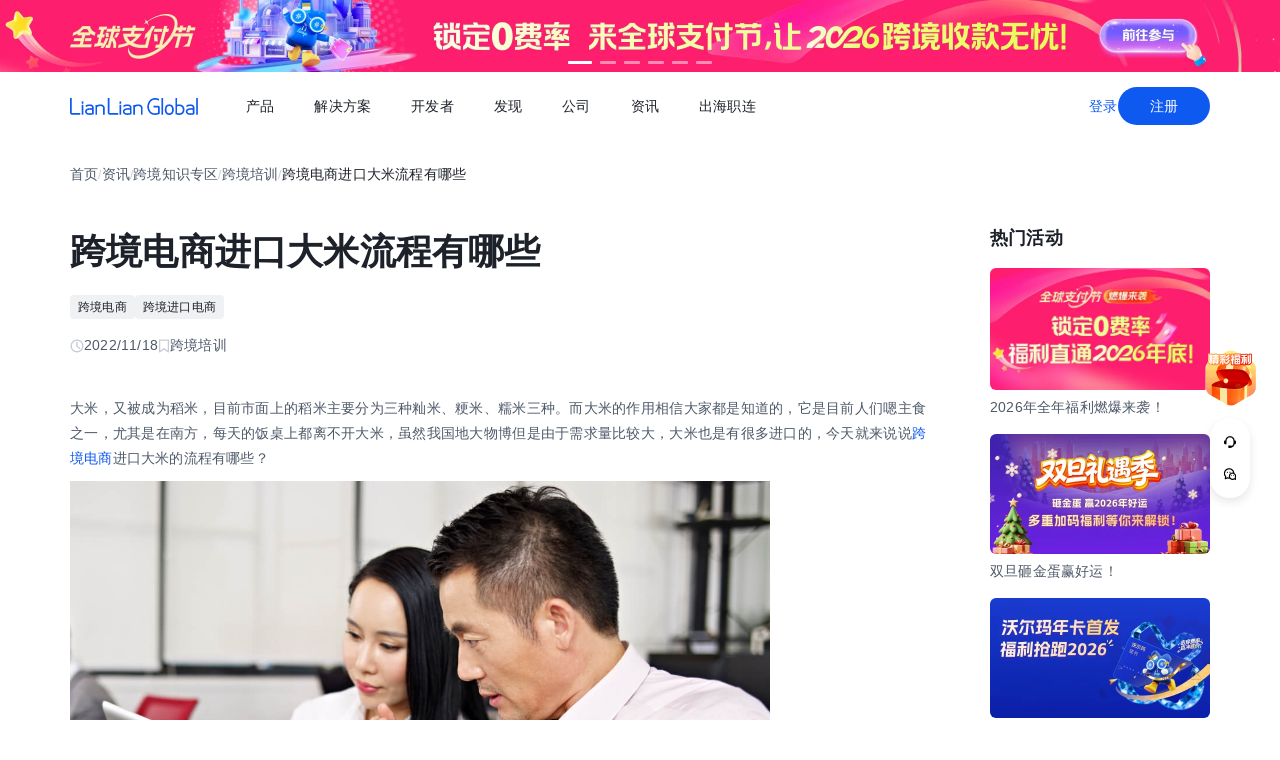

--- FILE ---
content_type: text/html;charset=utf-8
request_url: https://global.lianlianpay.com/article_train/16-62751.html
body_size: 72132
content:
<!DOCTYPE html><html  lang="zh-CN" data-capo=""><head><meta charset="utf-8">
<meta name="viewport" content="width=device-width,initial-scale=1,user-scalable=no">
<title>跨境电商进口大米流程有哪些 | 全球跨境收付款平台_出口外贸B2B收款_全球收单_国际贸易支付收款首选-连连(LianLian Global)首页</title>
<script src="https://sspstatic.vivo.com.cn/ssp/js/vadevent.1.0.0.js"></script>
<script src="https://cb-img.lianlianpay.com/llg/patch.js"></script>
<link rel="stylesheet" href="https://cb-img.lianlianpay.com/llg/patch.css">
<link rel="stylesheet" href="/llg/entry.iCbwKBaR.css" crossorigin>
<link rel="stylesheet" href="/llg/swiper-vue.DCASaf05.css" crossorigin>
<link rel="stylesheet" href="/llg/Breadcrumb.F-A8_gAv.css" crossorigin>
<link rel="stylesheet" href="/llg/Detail.DRGyhry_.css" crossorigin>
<link rel="stylesheet" href="/llg/AdsBanner.5Njqb3nz.css" crossorigin>
<link rel="stylesheet" href="/llg/Bar.BnKJ2JEr.css" crossorigin>
<link rel="stylesheet" href="/llg/Activity.CtcElrIS.css" crossorigin>
<link rel="stylesheet" href="/llg/HotKeywords.CK9ppXLt.css" crossorigin>
<link rel="modulepreload" as="script" crossorigin href="/llg/main.BUDXreY7.js">
<link rel="modulepreload" as="script" crossorigin href="/llg/chunk.swiper-vue.i2tE5dci.js">
<link rel="modulepreload" as="script" crossorigin href="/llg/chunk.detail.8YyDONxl.js">
<link rel="modulepreload" as="script" crossorigin href="/llg/chunk.Breadcrumb._2RaD1ka.js">
<link rel="modulepreload" as="script" crossorigin href="/llg/chunk.article.2mVAVTsg.js">
<link rel="modulepreload" as="script" crossorigin href="/llg/chunk.Detail.vQVGRprq.js">
<link rel="modulepreload" as="script" crossorigin href="/llg/chunk.AdsBanner.BwJzC-H0.js">
<link rel="modulepreload" as="script" crossorigin href="/llg/chunk.fomartDate.CWR0HFfN.js">
<link rel="modulepreload" as="script" crossorigin href="/llg/chunk.Bar.DuVfcwoJ.js">
<link rel="modulepreload" as="script" crossorigin href="/llg/chunk.Activity.CtY_aiDg.js">
<link rel="modulepreload" as="script" crossorigin href="/llg/chunk.HotKeywords.DQ9jt6Th.js">
<link rel="modulepreload" as="script" crossorigin href="/llg/chunk.Hot.BqEwnX5t.js">
<link rel="modulepreload" as="script" crossorigin href="/llg/chunk.Latest.Dx3djOMf.js">
<link rel="dns-prefetch" href="//www.google-analytics.com">
<link rel="dns-prefetch" href="//googleads.g.doubleclick.net">
<link rel="dns-prefetch" href="//www.googleadservices.com">
<link rel="dns-prefetch" href="//fclog.baidu.com">
<link rel="dns-prefetch" href="//cb-img2.lianlianpay.com">
<link rel="dns-prefetch" href="//hm.baidu.com">
<link rel="dns-prefetch" href="//fxgate.baidu.com">
<link rel="dns-prefetch" href="//sensorsapi.lianlianpay.com">
<link rel="dns-prefetch" href="//unpkg.zhimg.com">
<meta name="applicable-device" content="pc,mobile">
<meta name="mobile-web-app-capable" content="yes">
<meta http-equiv="X-UA-Compatible" content="ie=edge">
<meta name="format-detection" content="telephone=no">
<meta name="format-detection" content="address=no">
<meta name="format-detection" content="email=no">
<meta data-hid="renderer" name="renderer" content="webkit">
<link rel="icon" href="/favicon.ico">
<meta name="description" content="​大米，又被成为稻米，目前市面上的稻米主要分为三种籼米、粳米、糯米三种。而大米的作用相信大家都是知道的，它是目前人们嗯主食之一，尤其是在南方，每天的饭桌上都离不开大米，虽然我国地大物博但是由于需求量比较大，大米也是有很多进口的，今天就来说说跨境电商进口大米的流程有哪些？">
<meta name="keywords" content="跨境电商进口大米流程,跨境进口电商">
<script type="module" src="/llg/main.BUDXreY7.js" crossorigin></script></head><body><div id="__nuxt"><!--[--><!--[--><!----><header class=""><div class="header-inner"><div class="ll-container"><div class="header"><h1><a href="/" class=""><img alt="连连(LianLian Global)官网" data-v-91927207>首页 </a></h1><button class="header-overlay-toggle"><i></i></button><div class="header-overlay"><div class="menus-wrap" data-menu-wrap data-v-02e54d79><div class="menus" data-v-02e54d79><!--[--><div class="menu-item" data-menu-handle="0" data-v-02e54d79><a href="javascript:;" data-v-02e54d79>产品</a></div><div class="menu-item" data-menu-handle="1" data-v-02e54d79><a href="javascript:;" data-v-02e54d79>解决方案</a></div><div class="menu-item" id="menu_developer" data-menu-handle="2" data-v-02e54d79><a href="https://docs.lianlianglobal.com.cn" rel="nofollow" target="_blank" data-v-02e54d79>开发者</a></div><div class="menu-item" data-menu-handle="3" data-v-02e54d79><a href="javascript:;" data-v-02e54d79>发现</a></div><div class="menu-item" data-menu-handle="4" data-v-02e54d79><a href="javascript:;" data-v-02e54d79>公司</a></div><div class="menu-item" data-menu-handle="5" data-v-02e54d79><a href="/news.html" data-v-02e54d79>资讯</a></div><div class="menu-item" data-menu-handle="-1" data-v-02e54d79><a href="https://global.lianlianpay.com/cross-border-talents/landing" data-v-02e54d79>出海职连</a></div><!--]--></div><div class="menu-dropdown-arrow" data-menu-arrow data-v-02e54d79></div><div class="menu-dropdown-wrap" data-v-02e54d79><div class="back-mask" data-v-02e54d79><a href="javascript:;" class="back-btn" data-v-02e54d79>返回</a></div><div class="menu-dropdown" data-menu-overlay data-v-02e54d79><!--[--><div class="menu-dropdown-item" style="--menu-offset-base:-80;" data-menu-target="0" data-v-02e54d79><div data-v-02e54d79><!--[--><div class="menu-dropdown-split" data-v-02e54d79><div class="menu-dropdown-title" data-v-02e54d79>全球支付</div><div class="menu-pro-grid" data-v-02e54d79><!--[--><a href="/products/receiving" class="menu-dropdown-pro" data-v-02e54d79><div class="menu-dropdown-pro-icon menu-dropdown-pro-icon-main" data-v-02e54d79><img data-v-02e54d79 data-v-91927207></div><div class="menu-dropdown-pro-cont" data-v-02e54d79><h2 data-v-02e54d79>全球收款账户 <!----></h2><div class="desc" data-v-02e54d79>全球多平台多币种快速收款</div></div></a><a href="/products/payout" class="menu-dropdown-pro" data-v-02e54d79><div class="menu-dropdown-pro-icon menu-dropdown-pro-icon-main" data-v-02e54d79><img data-v-02e54d79 data-v-91927207></div><div class="menu-dropdown-pro-cont" data-v-02e54d79><h2 data-v-02e54d79>全球付款 <!----></h2><div class="desc" data-v-02e54d79>高效付款至全球合作伙伴</div></div></a><a href="/products/acquiring" class="menu-dropdown-pro" data-v-02e54d79><div class="menu-dropdown-pro-icon menu-dropdown-pro-icon-main" data-v-02e54d79><img data-v-02e54d79 data-v-91927207></div><div class="menu-dropdown-pro-cont" data-v-02e54d79><h2 data-v-02e54d79>全球收单 <!----></h2><div class="desc" data-v-02e54d79>全球数百种本地支付方式收单</div></div></a><a href="/products/star_fx" class="menu-dropdown-pro" data-v-02e54d79><div class="menu-dropdown-pro-icon menu-dropdown-pro-icon-main" data-v-02e54d79><img data-v-02e54d79 data-v-91927207></div><div class="menu-dropdown-pro-cont" data-v-02e54d79><h2 data-v-02e54d79>连连星球 <span class="menu-dropdown-pro-tag" data-v-02e54d79>汇兑</span></h2><div class="desc" data-v-02e54d79>汇兑与外汇风险管理解决方案</div></div></a><a href="/products/vcc" class="menu-dropdown-pro" data-v-02e54d79><div class="menu-dropdown-pro-icon menu-dropdown-pro-icon-main" data-v-02e54d79><img data-v-02e54d79 data-v-91927207></div><div class="menu-dropdown-pro-cont" data-v-02e54d79><h2 data-v-02e54d79>连连卡 <!----></h2><div class="desc" data-v-02e54d79>省心省力，一卡畅付</div></div></a><!--]--></div></div><div class="menu-dropdown-split" data-v-02e54d79><div class="menu-dropdown-title" data-v-02e54d79>一站式跨境服务</div><div class="menu-pro-grid" data-v-02e54d79><!--[--><a href="/products/store_opening" class="menu-dropdown-pro" data-v-02e54d79><div class="menu-dropdown-pro-icon menu-dropdown-pro-icon-main" data-v-02e54d79><img data-v-02e54d79 data-v-91927207></div><div class="menu-dropdown-pro-cont" data-v-02e54d79><h2 data-v-02e54d79>全球领跑 <span class="menu-dropdown-pro-tag" data-v-02e54d79>一键开店</span></h2><div class="desc" data-v-02e54d79>最快 24 小时官方下店</div></div></a><a href="/products/tax_rebate" class="menu-dropdown-pro" data-v-02e54d79><div class="menu-dropdown-pro-icon menu-dropdown-pro-icon-main" data-v-02e54d79><img data-v-02e54d79 data-v-91927207></div><div class="menu-dropdown-pro-cont" data-v-02e54d79><h2 data-v-02e54d79>退税管家 <!----></h2><div class="desc" data-v-02e54d79>最高提升 10% 净利润</div></div></a><a href="/products/loop" class="menu-dropdown-pro" data-v-02e54d79><div class="menu-dropdown-pro-icon menu-dropdown-pro-icon-main" data-v-02e54d79><img data-v-02e54d79 data-v-91927207></div><div class="menu-dropdown-pro-cont" data-v-02e54d79><h2 data-v-02e54d79>LOOP AI <!----></h2><div class="desc" data-v-02e54d79>跨境商家 AI 应用平台</div></div></a><a href="/products/looperbuy" class="menu-dropdown-pro" data-v-02e54d79><div class="menu-dropdown-pro-icon menu-dropdown-pro-icon-main" data-v-02e54d79><img data-v-02e54d79 data-v-91927207></div><div class="menu-dropdown-pro-cont" data-v-02e54d79><h2 data-v-02e54d79>商品寻源 <!----></h2><div class="desc" data-v-02e54d79>轻松寻源、高效支付和便捷物流</div></div></a><a href="/products/lending" class="menu-dropdown-pro" data-v-02e54d79><div class="menu-dropdown-pro-icon menu-dropdown-pro-icon-main" data-v-02e54d79><img data-v-02e54d79 data-v-91927207></div><div class="menu-dropdown-pro-cont" data-v-02e54d79><h2 data-v-02e54d79>融资服务平台 <!----></h2><div class="desc" data-v-02e54d79>0 抵押纯信用融资</div></div></a><a href="/products/crosslink" class="menu-dropdown-pro" data-v-02e54d79><div class="menu-dropdown-pro-icon menu-dropdown-pro-icon-main" data-v-02e54d79><img data-v-02e54d79 data-v-91927207></div><div class="menu-dropdown-pro-cont" data-v-02e54d79><h2 data-v-02e54d79>CrossLink <!----></h2><div class="desc" data-v-02e54d79>跨境电商应用开放平台</div></div></a><!--]--></div></div><!--]--></div></div><div class="menu-dropdown-item" style="--menu-offset-base:-60;" data-menu-target="1" data-v-02e54d79><div data-v-02e54d79><!--[--><div class="menu-dropdown-split" data-v-02e54d79><div class="menu-dropdown-title" data-v-02e54d79>按行业</div><div class="menu-pro-grid" data-v-02e54d79><!--[--><a href="/solutions/ecommerce_export" class="menu-dropdown-pro" data-v-02e54d79><div class="menu-dropdown-pro-icon" data-v-02e54d79><img data-v-02e54d79 data-v-91927207></div><div class="menu-dropdown-pro-cont" data-v-02e54d79><h2 data-v-02e54d79>跨境电商 <!----></h2><div class="desc" data-v-02e54d79></div></div></a><a href="/b2b" class="menu-dropdown-pro" data-v-02e54d79><div class="menu-dropdown-pro-icon" data-v-02e54d79><img data-v-02e54d79 data-v-91927207></div><div class="menu-dropdown-pro-cont" data-v-02e54d79><h2 data-v-02e54d79>外贸 B2B <!----></h2><div class="desc" data-v-02e54d79></div></div></a><a href="/solutions/education" class="menu-dropdown-pro" data-v-02e54d79><div class="menu-dropdown-pro-icon" data-v-02e54d79><img data-v-02e54d79 data-v-91927207></div><div class="menu-dropdown-pro-cont" data-v-02e54d79><h2 data-v-02e54d79>留学教育 <!----></h2><div class="desc" data-v-02e54d79></div></div></a><a href="/solutions/travel" class="menu-dropdown-pro" data-v-02e54d79><div class="menu-dropdown-pro-icon" data-v-02e54d79><img data-v-02e54d79 data-v-91927207></div><div class="menu-dropdown-pro-cont" data-v-02e54d79><h2 data-v-02e54d79>跨境航旅 <!----></h2><div class="desc" data-v-02e54d79></div></div></a><a href="/solutions/logistics" class="menu-dropdown-pro" data-v-02e54d79><div class="menu-dropdown-pro-icon" data-v-02e54d79><img data-v-02e54d79 data-v-91927207></div><div class="menu-dropdown-pro-cont" data-v-02e54d79><h2 data-v-02e54d79>国际物流 <!----></h2><div class="desc" data-v-02e54d79></div></div></a><a href="/solutions/entertainment" class="menu-dropdown-pro" data-v-02e54d79><div class="menu-dropdown-pro-icon" data-v-02e54d79><img data-v-02e54d79 data-v-91927207></div><div class="menu-dropdown-pro-cont" data-v-02e54d79><h2 data-v-02e54d79>数娱出海 <!----></h2><div class="desc" data-v-02e54d79></div></div></a><!--]--></div></div><!--]--></div></div><div class="menu-dropdown-item" style="" data-menu-target="2" data-v-02e54d79><div data-v-02e54d79><!--[--><div class="menu-dropdown-split" data-v-02e54d79><!----><div class="menu-pro-grid" data-v-02e54d79><!--[--><a href="https://docs.lianlianglobal.com.cn/product_docs/accounts" rel="nofollow" target="_blank" class="menu-dropdown-pro" data-v-02e54d79><div class="menu-dropdown-pro-icon" data-v-02e54d79><img data-v-02e54d79 data-v-91927207></div><div class="menu-dropdown-pro-cont" data-v-02e54d79><h2 data-v-02e54d79>产品文档 <!----></h2><div class="desc" data-v-02e54d79></div></div></a><a href="https://docs.lianlianglobal.com.cn/api_docs" rel="nofollow" target="_blank" class="menu-dropdown-pro" data-v-02e54d79><div class="menu-dropdown-pro-icon" data-v-02e54d79><img data-v-02e54d79 data-v-91927207></div><div class="menu-dropdown-pro-cont" data-v-02e54d79><h2 data-v-02e54d79>API 文档 <!----></h2><div class="desc" data-v-02e54d79></div></div></a><!--]--></div></div><!--]--></div></div><div class="menu-dropdown-item" style="--menu-offset-base:-80;" data-menu-target="3" data-v-02e54d79><div data-v-02e54d79><!--[--><div class="menu-dropdown-split" data-v-02e54d79><div class="menu-dropdown-title" data-v-02e54d79>生态合作</div><div class="menu-pro-grid" data-v-02e54d79><!--[--><a href="/discover/zhulang" class="menu-dropdown-pro" data-v-02e54d79><div class="menu-dropdown-pro-icon" data-v-02e54d79><img data-v-02e54d79 data-v-91927207></div><div class="menu-dropdown-pro-cont" data-v-02e54d79><h2 data-v-02e54d79>逐浪计划 <!----></h2><div class="desc" data-v-02e54d79>成为连连合作伙伴，实现收入增长</div></div></a><a href="/service_provider" class="menu-dropdown-pro" data-v-02e54d79><div class="menu-dropdown-pro-icon" data-v-02e54d79><img data-v-02e54d79 data-v-91927207></div><div class="menu-dropdown-pro-cont" data-v-02e54d79><h2 data-v-02e54d79>聚势中心 <!----></h2><div class="desc" data-v-02e54d79>服务商合作，跨境资源链接</div></div></a><a href="/company/partnership" class="menu-dropdown-pro" data-v-02e54d79><div class="menu-dropdown-pro-icon" data-v-02e54d79><img data-v-02e54d79 data-v-91927207></div><div class="menu-dropdown-pro-cont" data-v-02e54d79><h2 data-v-02e54d79>合作伙伴 <!----></h2><div class="desc" data-v-02e54d79>全球顶尖品牌的共同选择</div></div></a><!--]--></div></div><div class="menu-dropdown-split" data-v-02e54d79><div class="menu-dropdown-title" data-v-02e54d79>其他资源</div><div class="menu-pro-grid" data-v-02e54d79><!--[--><a href="/rewards" class="menu-dropdown-pro" data-v-02e54d79><div class="menu-dropdown-pro-icon" data-v-02e54d79><img data-v-02e54d79 data-v-91927207></div><div class="menu-dropdown-pro-cont" data-v-02e54d79><h2 data-v-02e54d79>福利权益 <span class="menu-dropdown-pro-tag" data-v-02e54d79>畅享优惠</span></h2><div class="desc" data-v-02e54d79>限时福利一网打尽</div></div></a><a href="/support" class="menu-dropdown-pro" data-v-02e54d79><div class="menu-dropdown-pro-icon" data-v-02e54d79><img data-v-02e54d79 data-v-91927207></div><div class="menu-dropdown-pro-cont" data-v-02e54d79><h2 data-v-02e54d79>帮助中心 <!----></h2><div class="desc" data-v-02e54d79>常见疑问解答</div></div></a><!--]--></div></div><!--]--></div></div><div class="menu-dropdown-item" style="--menu-offset-base:0;" data-menu-target="4" data-v-02e54d79><div data-v-02e54d79><!--[--><div class="menu-dropdown-split" data-v-02e54d79><!----><div class="menu-pro-grid" data-v-02e54d79><!--[--><a href="/company/about" class="menu-dropdown-pro" data-v-02e54d79><div class="menu-dropdown-pro-icon" data-v-02e54d79><img data-v-02e54d79 data-v-91927207></div><div class="menu-dropdown-pro-cont" data-v-02e54d79><h2 data-v-02e54d79>关于我们 <!----></h2><div class="desc" data-v-02e54d79>我们的经营理念</div></div></a><a href="/company/compliance" class="menu-dropdown-pro" data-v-02e54d79><div class="menu-dropdown-pro-icon" data-v-02e54d79><img data-v-02e54d79 data-v-91927207></div><div class="menu-dropdown-pro-cont" data-v-02e54d79><h2 data-v-02e54d79>合规资质 <!----></h2><div class="desc" data-v-02e54d79>合规先行，全方位保障资金安全</div></div></a><a href="https://app.mokahr.com/social-recruitment/yintong/45487#/" target="_blank" class="menu-dropdown-pro" data-v-02e54d79><div class="menu-dropdown-pro-icon" data-v-02e54d79><img data-v-02e54d79 data-v-91927207></div><div class="menu-dropdown-pro-cont" data-v-02e54d79><h2 data-v-02e54d79>加入我们 <!----></h2><div class="desc" data-v-02e54d79>全球办公点诚招英才</div></div></a><!--]--></div></div><!--]--></div></div><div class="menu-dropdown-item" style="--menu-offset-base:-300;" data-menu-target="5" data-v-02e54d79><!--[--><div class="switch-panel-extra" data-v-02e54d79><!--[--><a href="/news.html" class="switch-panel-extra-handle" data-v-02e54d79><div class="switch-panel-extra-icon" data-v-02e54d79><img data-v-02e54d79 data-v-91927207></div><h3 data-v-02e54d79>品牌资讯</h3><p data-v-02e54d79>您可以了解最新的连连国际品牌资讯动态。</p><span data-v-02e54d79>前往</span></a><!--]--></div><div class="switch-panel" data-v-02e54d79><div class="switch-panel-side" data-v-02e54d79><div class="switch-panel-category" data-v-02e54d79><!--[--><div data-v-02e54d79><a href="javascript:;" class="switch-panel-category-handle active" data-v-02e54d79><div class="switch-panel-category-icon" data-v-02e54d79><img data-v-02e54d79 data-v-91927207></div> 跨境电商专栏</a><div data-js-content="0" class="switch-panel-category-h5" data-v-02e54d79></div></div><div data-v-02e54d79><a href="javascript:;" class="switch-panel-category-handle" data-v-02e54d79><div class="switch-panel-category-icon" data-v-02e54d79><img data-v-02e54d79 data-v-91927207></div> 外贸B2B专栏</a><div data-js-content="1" class="switch-panel-category-h5" data-v-02e54d79></div></div><div data-v-02e54d79><a href="javascript:;" class="switch-panel-category-handle" data-v-02e54d79><div class="switch-panel-category-icon" data-v-02e54d79><img data-v-02e54d79 data-v-91927207></div> 全球收单专栏</a><div data-js-content="2" class="switch-panel-category-h5" data-v-02e54d79></div></div><div data-v-02e54d79><a href="javascript:;" class="switch-panel-category-handle" data-v-02e54d79><div class="switch-panel-category-icon" data-v-02e54d79><img data-v-02e54d79 data-v-91927207></div> 跨境知识专栏</a><div data-js-content="3" class="switch-panel-category-h5" data-v-02e54d79></div></div><div data-v-02e54d79><a href="javascript:;" class="switch-panel-category-handle" data-v-02e54d79><div class="switch-panel-category-icon" data-v-02e54d79><img data-v-02e54d79 data-v-91927207></div> 数娱出海专栏</a><div data-js-content="4" class="switch-panel-category-h5" data-v-02e54d79></div></div><!--]--></div></div><!----></div><!--]--></div><div class="menu-dropdown-item" style="" data-menu-target="6" data-v-02e54d79><div data-v-02e54d79><!--[--><!--]--></div></div><!--]--></div></div></div><div class="account-bar anonymous"><a href="/signin?from=global" class="trans">登录</a><a href="/signup?from=global" class="imp trans">注册</a></div></div></div></div></div></header><!--]--><main class="wrapper"><div class="ll-container"><div class="breadcrumb hide-h5" data-v-3698639c><ul data-v-3698639c><li data-v-3698639c><a href="/" class="" data-v-3698639c>首页</a></li><li class="split" data-v-3698639c>/</li><!--[--><!--[--><li data-v-3698639c><a href="/news.html" class="" data-v-3698639c>资讯</a></li><li class="split" data-v-3698639c>/</li><!--]--><!--[--><li data-v-3698639c><a href="/article.html" class="" data-v-3698639c>跨境知识专区</a></li><li class="split" data-v-3698639c>/</li><!--]--><!--[--><li data-v-3698639c><a href="/article_train.html" class="" data-v-3698639c>跨境培训</a></li><li class="split" data-v-3698639c>/</li><!--]--><!--]--><li class="current" data-v-3698639c>跨境电商进口大米流程有哪些</li></ul></div><div class="news-wrap"><div class="news-main"><div class="news-article" data-v-27290a41><h2 data-v-27290a41>跨境电商进口大米流程有哪些</h2><div class="tags" data-v-27290a41><!--[--><!--[--><a target="_blank" href="/tags/CrossBorder_eCommerce" data-v-27290a41>跨境电商</a><!--]--><!--[--><a target="_blank" href="/tags/Crossborder_import_eCommerce" data-v-27290a41>跨境进口电商</a><!--]--><!--]--></div><div class="news-info flex" data-v-27290a41><div data-v-27290a41><svg xmlns="http://www.w3.org/2000/svg" width="14" height="14" viewBox="0 0 14 14" fill="none" data-v-27290a41><g clip-path="url(#clip0_9122_13118)" data-v-27290a41><path d="M7.00033 12.8332C10.222 12.8332 12.8337 10.2215 12.8337 6.99984C12.8337 3.77817 10.222 1.1665 7.00033 1.1665C3.77866 1.1665 1.16699 3.77817 1.16699 6.99984C1.16699 10.2215 3.77866 12.8332 7.00033 12.8332Z" stroke="#C9CDD4" stroke-width="1.4" stroke-linejoin="round" data-v-27290a41></path><path d="M7.0023 3.5L7.00195 7.00257L9.47511 9.47572" stroke="#C9CDD4" stroke-width="1.4" stroke-linecap="round" stroke-linejoin="round" data-v-27290a41></path></g><defs data-v-27290a41><clipPath id="clip0_9122_13118" data-v-27290a41><rect width="14" height="14" fill="white" data-v-27290a41></rect></clipPath></defs></svg> 2022/11/18</div><div data-v-27290a41><svg xmlns="http://www.w3.org/2000/svg" width="12" height="14" viewBox="0 0 12 14" fill="none" data-v-27290a41><path d="M1.625 1.1665H10.375V12.8332L6 9.74985L1.625 12.8332V1.1665Z" stroke="#C9CDD4" stroke-width="1.4" stroke-linejoin="round" data-v-27290a41></path></svg> 跨境培训</div></div><div class="news-content ll-article" data-v-27290a41><p>大米，又被成为稻米，目前市面上的稻米主要分为三种籼米、粳米、糯米三种。而大米的作用相信大家都是知道的，它是目前人们嗯主食之一，尤其是在南方，每天的饭桌上都离不开大米，虽然我国地大物博但是由于需求量比较大，大米也是有很多进口的，今天就来说说<a class="ll-inlink" href="https://global.lianlianpay.com/tags/CrossBorder_eCommerce" target="_blank">跨境电商</a>进口大米的流程有哪些？<br/></p><p style="text-align: center"><img src="https://cb-img2.lianlianpay.com/material/work/141672944.jpg" width="700" height="400"/></p><p>目前经过海关总署的评估和审查能够向国内出口大米的国家和地区有巴基斯坦、意大利、缅甸、乌拉圭、韩国、老挝、美国、印度、泰国、越南、柬埔寨、日本等</p><p><br/></p><p>大米进口具体操作流程：</p><p><br/></p><p>1：大米进口必须以整柜为主，运输方式要选择<a class="ll-inlink" href="https://global.lianlianpay.com/article_logistics/17-4812.html" target="_blank">海运运输</a>；</p><p><br/></p><p>2：当大米海运出口报关结束以后，然后再海运到国内的港口；</p><p><br/></p><p>3：清关提货，大米海运到港口之后，当天就可以完成换单的工作；</p><p><br/></p><p>4：报检和报关；</p><p><br/></p><p>5：在海关检验合格之后进入到商检制定的监管仓库等到商检抽样化验大米，从港口拖柜到商检监管的仓库后，必须在海关人员的监督之下拆柜检查；</p><p><br/></p><p>6：商检抽样化验结果合格之后才可以放行；</p><p><br/></p><p>7：提货配送到顾客制定的仓库；</p><p><br/></p><p>8：商检部门出卫生证，代表着可以下国内去进行正常销售。</p><p><br/></p><p>大米进口需要的资料有：</p><p><br/></p><p>合同，发票，装箱单，产地证，植检证等资料</p><p><br/></p><p>进口大米需要注意的事项：</p><p><br/></p><p>1：如果没有配额也是可以正常清关的；</p><p><br/></p><p>2：在海关放行后需要进入监管仓等待抽样化验结果和贴中文标签，如果量大的话那么这个费用是很高的。因此在前期的时候我们会特别找一家合作的便宜的仓库进行备案以便清关之后堆放，这样能节省不少成本。</p><p><br/></p><p>3：大米进口流程和一般食品进口流程是有不太一样的，它对于单证要求会更加严格，这种大宗农产品国家监管比较严格，单证在货物到港前必须和我们确认好。毕竟关系到无数人的食品安全问题。</p><p style="text-align: center;"><img src="/uploads/ueditor/20221117/a30f7e5592d60bfd92b9f15ab01ff131.png" title="a30f7e5592d60bfd92b9f15ab01ff131.png" alt="a30f7e5592d60bfd92b9f15ab01ff131.png"/></p><p><br/></p></div><span data-v-27290a41></span><div class="news-siblings" data-v-27290a41><p data-v-27290a41><span data-v-27290a41>上一篇：</span><a href="/article/MTQ1MDMzLDhkMQ.html" class="" title="跨境电商第三方支付工具使用要点" data-v-27290a41>跨境电商第三方支付工具使用要点</a></p><p data-v-27290a41><span data-v-27290a41>下一篇：</span><a href="/article_train/16-62723.html" class="" title="立足Zwipit的南非业务，捕捉全球电商发展动态" data-v-27290a41>立足Zwipit的南非业务，捕捉全球电商发展动态</a></p></div><div style="margin-top:40px;" data-v-27290a41><span data-v-27290a41 data-v-3c61d7ba></span></div></div><div class="news-bar" data-v-22bf7ae9><div class="news-bar-nav" data-v-22bf7ae9><!--[--><div class="active nav-item" data-v-22bf7ae9><span data-v-22bf7ae9>最新</span></div><div class="nav-item" data-v-22bf7ae9><span data-v-22bf7ae9>热门</span></div><div class="nav-item" data-v-22bf7ae9><span data-v-22bf7ae9>进口电商</span></div><div class="nav-item" data-v-22bf7ae9><span data-v-22bf7ae9>Amazon</span></div><div class="nav-item" data-v-22bf7ae9><span data-v-22bf7ae9>Shopee</span></div><div class="nav-item" data-v-22bf7ae9><span data-v-22bf7ae9>Ozon</span></div><div class="nav-item" data-v-22bf7ae9><span data-v-22bf7ae9>TikTok</span></div><div class="nav-item" data-v-22bf7ae9><span data-v-22bf7ae9>Temu</span></div><div class="nav-item" data-v-22bf7ae9><span data-v-22bf7ae9>美客多</span></div><div class="nav-item" data-v-22bf7ae9><span data-v-22bf7ae9>Lazada</span></div><div class="nav-item" data-v-22bf7ae9><span data-v-22bf7ae9>独立站</span></div><div class="nav-item" data-v-22bf7ae9><span data-v-22bf7ae9>AliExpress</span></div><div class="nav-item" data-v-22bf7ae9><span data-v-22bf7ae9>Wish</span></div><div class="nav-item" data-v-22bf7ae9><span data-v-22bf7ae9>eBay</span></div><div class="nav-item" data-v-22bf7ae9><span data-v-22bf7ae9>本土店</span></div><div class="nav-item" data-v-22bf7ae9><span data-v-22bf7ae9>沃尔玛</span></div><div class="nav-item" data-v-22bf7ae9><span data-v-22bf7ae9>其他资讯</span></div><!--]--><span class="more" data-v-22bf7ae9><span data-v-22bf7ae9>更多</span><div class="more-wrap" data-v-22bf7ae9></div></span></div><!--[--><div style="" class="news-bar-cont" data-v-22bf7ae9><ul data-v-22bf7ae9><!--[--><li data-v-22bf7ae9><a href="/article/MTQ3NDY1LDZjMQ.html" rel="noopener noreferrer" target="_blank" title="TikTok西班牙跨境店铺入驻指南" data-v-22bf7ae9>TikTok西班牙跨境店铺入驻指南</a></li><li data-v-22bf7ae9><a href="/article/MTQ3NDY0LDNmYw.html" rel="noopener noreferrer" target="_blank" title="TikTok Shop跨境电商真假辨别" data-v-22bf7ae9>TikTok Shop跨境电商真假辨别</a></li><li data-v-22bf7ae9><a href="/article/MTQ3NDU4LGRkNA.html" rel="noopener noreferrer" target="_blank" title="2026年TikTok小店入驻扶持政策详解" data-v-22bf7ae9>2026年TikTok小店入驻扶持政策详解</a></li><li data-v-22bf7ae9><a href="/article/MTQ3NDU0LDViNA.html" rel="noopener noreferrer" target="_blank" title="TikTok小店核心优势及价值" data-v-22bf7ae9>TikTok小店核心优势及价值</a></li><li data-v-22bf7ae9><a href="/article/MTQ3NDQ5LGVkNw.html" rel="noopener noreferrer" target="_blank" title="跨境电商卖家TikTok找红人方法" data-v-22bf7ae9>跨境电商卖家TikTok找红人方法</a></li><li data-v-22bf7ae9><a href="/article/MTQ3NDQ4LGNkNQ.html" rel="noopener noreferrer" target="_blank" title="TikTok跨境电商新手选品运营指南" data-v-22bf7ae9>TikTok跨境电商新手选品运营指南</a></li><li data-v-22bf7ae9><a href="/article/MTQ3NDQ2LDg2ZQ.html" rel="noopener noreferrer" target="_blank" title="TikTok小店核心优势解析" data-v-22bf7ae9>TikTok小店核心优势解析</a></li><li data-v-22bf7ae9><a href="/article/MTQ3NDQ1LDJmMg.html" rel="noopener noreferrer" target="_blank" title="TikTok小店仓库设置及物流发货教程" data-v-22bf7ae9>TikTok小店仓库设置及物流发货教程</a></li><li data-v-22bf7ae9><a href="/article/MTQ3NDIwLDU2Mw.html" rel="noopener noreferrer" target="_blank" title="TikTok英国小店增值税税率详解" data-v-22bf7ae9>TikTok英国小店增值税税率详解</a></li><li data-v-22bf7ae9><a href="/article/MTQ3NDE5LDBmMw.html" rel="noopener noreferrer" target="_blank" title="Shopee货代寻找及操作指南" data-v-22bf7ae9>Shopee货代寻找及操作指南</a></li><!--]--></ul></div><div style="display:none;" class="news-bar-cont" data-v-22bf7ae9><ul data-v-22bf7ae9><!--[--><li data-v-22bf7ae9><a href="/news/5-86147.html" rel="noopener noreferrer" target="_blank" title="年终超猛福利暴击！备战黑五网一，连连六个月0费率福利好香！" data-v-22bf7ae9>年终超猛福利暴击！备战黑五网一，连连六个月0费率福利好香！</a></li><li data-v-22bf7ae9><a href="/article_platform_other/41-95915.html" rel="noopener noreferrer" target="_blank" title="Ozon平台怎么做好本土店铺？" data-v-22bf7ae9>Ozon平台怎么做好本土店铺？</a></li><li data-v-22bf7ae9><a href="/article/MTI3ODU1LDg0OQ.html" rel="noopener noreferrer" target="_blank" title="航旅支付革命！旅闪付VCC全球首发，一张卡铸就“黄金支付通道”" data-v-22bf7ae9>航旅支付革命！旅闪付VCC全球首发，一张卡铸就“黄金支付通道”</a></li><li data-v-22bf7ae9><a href="/news/5-77550.html" rel="noopener noreferrer" target="_blank" title="连连国际8周年用户心声 #关于连连的N个关键词#" data-v-22bf7ae9>连连国际8周年用户心声 #关于连连的N个关键词#</a></li><li data-v-22bf7ae9><a href="/news/5-80602.html" rel="noopener noreferrer" target="_blank" title="亚马逊0费率提现到年底，连连安排好了！" data-v-22bf7ae9>亚马逊0费率提现到年底，连连安排好了！</a></li><li data-v-22bf7ae9><a href="/article/MTE1MDYyLDUxYw.html" rel="noopener noreferrer" target="_blank" title="覆盖所有人类永居大洲！连连巴西本地收款上线" data-v-22bf7ae9>覆盖所有人类永居大洲！连连巴西本地收款上线</a></li><li data-v-22bf7ae9><a href="/channel/44-35595.html" rel="noopener noreferrer" target="_blank" title="wish平台A+物流计划南非路向常见问题解答" data-v-22bf7ae9>wish平台A+物流计划南非路向常见问题解答</a></li><li data-v-22bf7ae9><a href="/news/5-22950.html" rel="noopener noreferrer" target="_blank" title="连连合规先行，为卖家保驾护航！" data-v-22bf7ae9>连连合规先行，为卖家保驾护航！</a></li><li data-v-22bf7ae9><a href="/article_platform_other/41-95998.html" rel="noopener noreferrer" target="_blank" title="ozon产品评分重要性是什么？如何优化产品评分？" data-v-22bf7ae9>ozon产品评分重要性是什么？如何优化产品评分？</a></li><li data-v-22bf7ae9><a href="/article_platform_other/41-90991.html" rel="noopener noreferrer" target="_blank" title="Ozon商品评分统计数据全指南" data-v-22bf7ae9>Ozon商品评分统计数据全指南</a></li><!--]--></ul></div><div style="display:none;" class="news-bar-cont" data-v-22bf7ae9><ul data-v-22bf7ae9><!--[--><li data-v-22bf7ae9><a href="/article/MTA1MTc3LDEyOQ.html" rel="noopener noreferrer" target="_blank" title="进口跨境电商平台选择指南" data-v-22bf7ae9>进口跨境电商平台选择指南</a></li><li data-v-22bf7ae9><a href="/article/MTA1MTUyLDJhZQ.html" rel="noopener noreferrer" target="_blank" title="跨境电商进口税收政策详解" data-v-22bf7ae9>跨境电商进口税收政策详解</a></li><li data-v-22bf7ae9><a href="/article/MTE0NjEwLGJlOA.html" rel="noopener noreferrer" target="_blank" title="京东全球购营销策略优化指南" data-v-22bf7ae9>京东全球购营销策略优化指南</a></li><li data-v-22bf7ae9><a href="/article_platform_other/41-97979.html" rel="noopener noreferrer" target="_blank" title="京东海外仓的商业模式以及清关时长" data-v-22bf7ae9>京东海外仓的商业模式以及清关时长</a></li><li data-v-22bf7ae9><a href="/article/MTE0NTcyLGYyYg.html" rel="noopener noreferrer" target="_blank" title="天猫国际双十一广告创意与文案撰写策略" data-v-22bf7ae9>天猫国际双十一广告创意与文案撰写策略</a></li><li data-v-22bf7ae9><a href="/article/MTE2MzcyLDE0OA.html" rel="noopener noreferrer" target="_blank" title="天猫国际官方旗舰店：解锁跨境电商新优势与购物指南" data-v-22bf7ae9>天猫国际官方旗舰店：解锁跨境电商新优势与购物指南</a></li><li data-v-22bf7ae9><a href="/article/MTAzNzMwLDIxZQ.html" rel="noopener noreferrer" target="_blank" title="2023年进口电商销售爆品预测" data-v-22bf7ae9>2023年进口电商销售爆品预测</a></li><li data-v-22bf7ae9><a href="/article/MTE2Mjk0LDUxYQ.html" rel="noopener noreferrer" target="_blank" title="京东全球购广告投放优化策略" data-v-22bf7ae9>京东全球购广告投放优化策略</a></li><li data-v-22bf7ae9><a href="/article/MTE5NzI0LDdkNA.html" rel="noopener noreferrer" target="_blank" title="天猫国际与京东国际有哪些区别  ​" data-v-22bf7ae9>天猫国际与京东国际有哪些区别  ​</a></li><li data-v-22bf7ae9><a href="/article_train/16-98163.html" rel="noopener noreferrer" target="_blank" title="进口企业传统模式下的销售渠道:大批发" data-v-22bf7ae9>进口企业传统模式下的销售渠道:大批发</a></li><!--]--></ul></div><div style="display:none;" class="news-bar-cont" data-v-22bf7ae9><ul data-v-22bf7ae9><!--[--><li data-v-22bf7ae9><a href="/article_platform_amazon/37-52094.html" rel="noopener noreferrer" target="_blank" title="亚马逊卖家赶跟卖有什么实用性技巧" data-v-22bf7ae9>亚马逊卖家赶跟卖有什么实用性技巧</a></li><li data-v-22bf7ae9><a href="/article/MTI3ODE3LGNmZQ.html" rel="noopener noreferrer" target="_blank" title="亚马逊手套市场分析" data-v-22bf7ae9>亚马逊手套市场分析</a></li><li data-v-22bf7ae9><a href="/channel/9-21160.html" rel="noopener noreferrer" target="_blank" title="亚马逊家庭音响商品该如何命名？" data-v-22bf7ae9>亚马逊家庭音响商品该如何命名？</a></li><li data-v-22bf7ae9><a href="/article_platform_amazon/37-16803.html" rel="noopener noreferrer" target="_blank" title="亚马逊跟卖别人需要注意什么？" data-v-22bf7ae9>亚马逊跟卖别人需要注意什么？</a></li><li data-v-22bf7ae9><a href="/article/MTQ2NzE1LDU2Yw.html" rel="noopener noreferrer" target="_blank" title="亚马逊链接编辑权被其他站点占用解决办法" data-v-22bf7ae9>亚马逊链接编辑权被其他站点占用解决办法</a></li><li data-v-22bf7ae9><a href="/article_train/16-8949.html" rel="noopener noreferrer" target="_blank" title="亚马逊“无货源店群模式”运营方法与注意事项分享" data-v-22bf7ae9>亚马逊“无货源店群模式”运营方法与注意事项分享</a></li><li data-v-22bf7ae9><a href="/channel/17-19986.html" rel="noopener noreferrer" target="_blank" title="亚马逊所有订单报告下载和阅读指南" data-v-22bf7ae9>亚马逊所有订单报告下载和阅读指南</a></li><li data-v-22bf7ae9><a href="/article_tools/18-17101.html" rel="noopener noreferrer" target="_blank" title="什么是Keepa？Keepa有什么功能？" data-v-22bf7ae9>什么是Keepa？Keepa有什么功能？</a></li><li data-v-22bf7ae9><a href="/channel/9-20799.html" rel="noopener noreferrer" target="_blank" title="创建亚马逊品牌旗舰店必须的资格和要求" data-v-22bf7ae9>创建亚马逊品牌旗舰店必须的资格和要求</a></li><li data-v-22bf7ae9><a href="/article_platform_amazon/37-60333.html" rel="noopener noreferrer" target="_blank" title="亚马逊卖家开店如何联系账户经理呢？" data-v-22bf7ae9>亚马逊卖家开店如何联系账户经理呢？</a></li><!--]--></ul></div><div style="display:none;" class="news-bar-cont" data-v-22bf7ae9><ul data-v-22bf7ae9><!--[--><li data-v-22bf7ae9><a href="/article_platform_shopee/40-60257.html" rel="noopener noreferrer" target="_blank" title="shope入驻需要什么条件？" data-v-22bf7ae9>shope入驻需要什么条件？</a></li><li data-v-22bf7ae9><a href="/article_platform_shopee/40-80110.html" rel="noopener noreferrer" target="_blank" title="Shopee注册指南：如何在Shopee平台上注册账号" data-v-22bf7ae9>Shopee注册指南：如何在Shopee平台上注册账号</a></li><li data-v-22bf7ae9><a href="/article/MTQwODk0LGQyNw.html" rel="noopener noreferrer" target="_blank" title="台湾本土店铺入驻Shopee全流程解" data-v-22bf7ae9>台湾本土店铺入驻Shopee全流程解</a></li><li data-v-22bf7ae9><a href="/article/MTE4Njc3LGEwNw.html" rel="noopener noreferrer" target="_blank" title="Shopee 保证金缴纳及相关情况" data-v-22bf7ae9>Shopee 保证金缴纳及相关情况</a></li><li data-v-22bf7ae9><a href="/article/MTQ0NjkyLGM1MQ.html" rel="noopener noreferrer" target="_blank" title="Shopee新卖家前期的准备工作重点是什么" data-v-22bf7ae9>Shopee新卖家前期的准备工作重点是什么</a></li><li data-v-22bf7ae9><a href="/article/MTQ2MDA0LDllYg.html" rel="noopener noreferrer" target="_blank" title="Shopee东南亚市场表现分析" data-v-22bf7ae9>Shopee东南亚市场表现分析</a></li><li data-v-22bf7ae9><a href="/channel/30-21950.html" rel="noopener noreferrer" target="_blank" title="Shopee虾皮卖家可以使用“商店自定义页面”做什么？" data-v-22bf7ae9>Shopee虾皮卖家可以使用“商店自定义页面”做什么？</a></li><li data-v-22bf7ae9><a href="/article_platform_shopee/40-62770.html" rel="noopener noreferrer" target="_blank" title="Shopee卖家开店如何避免封号？" data-v-22bf7ae9>Shopee卖家开店如何避免封号？</a></li><li data-v-22bf7ae9><a href="/article_platform_shopee/40-31993.html" rel="noopener noreferrer" target="_blank" title="Shopee卖家真的能够挣大钱吗?如何运营呢？" data-v-22bf7ae9>Shopee卖家真的能够挣大钱吗?如何运营呢？</a></li><li data-v-22bf7ae9><a href="/article_platform_shopee/40-52306.html" rel="noopener noreferrer" target="_blank" title="Shopee卖家开店如何优化店铺？需要注意哪些方面？" data-v-22bf7ae9>Shopee卖家开店如何优化店铺？需要注意哪些方面？</a></li><!--]--></ul></div><div style="display:none;" class="news-bar-cont" data-v-22bf7ae9><ul data-v-22bf7ae9><!--[--><li data-v-22bf7ae9><a href="/article_platform_other/41-87965.html" rel="noopener noreferrer" target="_blank" title="如何高效使用Ozon Performance API来优化广告策略" data-v-22bf7ae9>如何高效使用Ozon Performance API来优化广告策略</a></li><li data-v-22bf7ae9><a href="/article/MTQ2NzUxLDUzYg.html" rel="noopener noreferrer" target="_blank" title="Ozon产品发布数量限制与要求" data-v-22bf7ae9>Ozon产品发布数量限制与要求</a></li><li data-v-22bf7ae9><a href="/article_platform_other/41-82531.html" rel="noopener noreferrer" target="_blank" title="探索Ozon饰品市场：入驻要求一览" data-v-22bf7ae9>探索Ozon饰品市场：入驻要求一览</a></li><li data-v-22bf7ae9><a href="/article/MTM1MTYwLDI4MQ.html" rel="noopener noreferrer" target="_blank" title="Ozon新手如何进行选品" data-v-22bf7ae9>Ozon新手如何进行选品</a></li><li data-v-22bf7ae9><a href="/article_platform_other/41-82522.html" rel="noopener noreferrer" target="_blank" title="Ozon中国：俄罗斯电商巨头的蓬勃发展" data-v-22bf7ae9>Ozon中国：俄罗斯电商巨头的蓬勃发展</a></li><li data-v-22bf7ae9><a href="/article/MTQ1NTEyLDMyNg.html" rel="noopener noreferrer" target="_blank" title="跨境Ozon海外仓发货风险预警" data-v-22bf7ae9>跨境Ozon海外仓发货风险预警</a></li><li data-v-22bf7ae9><a href="/article_platform_other/41-95998.html" rel="noopener noreferrer" target="_blank" title="ozon产品评分重要性是什么？如何优化产品评分？" data-v-22bf7ae9>ozon产品评分重要性是什么？如何优化产品评分？</a></li><li data-v-22bf7ae9><a href="/article/MTM3MjQ0LDU3ZA.html" rel="noopener noreferrer" target="_blank" title="Ozon收费模式深度解析" data-v-22bf7ae9>Ozon收费模式深度解析</a></li><li data-v-22bf7ae9><a href="/article/MTMyNjUyLDFkOA.html" rel="noopener noreferrer" target="_blank" title="Ozon店铺流量突围指南" data-v-22bf7ae9>Ozon店铺流量突围指南</a></li><li data-v-22bf7ae9><a href="/article/MTM1NzAzLGJkMg.html" rel="noopener noreferrer" target="_blank" title="Ozon精准选品与高效上架变体全解析" data-v-22bf7ae9>Ozon精准选品与高效上架变体全解析</a></li><!--]--></ul></div><div style="display:none;" class="news-bar-cont" data-v-22bf7ae9><ul data-v-22bf7ae9><!--[--><li data-v-22bf7ae9><a href="/article/MTEzOTEyLGM4Yw.html" rel="noopener noreferrer" target="_blank" title="TikTok限时折扣设置指南：轻松打造促销活动" data-v-22bf7ae9>TikTok限时折扣设置指南：轻松打造促销活动</a></li><li data-v-22bf7ae9><a href="/article/MTQyODM3LGYyMQ.html" rel="noopener noreferrer" target="_blank" title="TikTok小黄车带货指南" data-v-22bf7ae9>TikTok小黄车带货指南</a></li><li data-v-22bf7ae9><a href="/article/MTE1NTMyLDdkMw.html" rel="noopener noreferrer" target="_blank" title="中国卖家在TikTok上开店全攻略" data-v-22bf7ae9>中国卖家在TikTok上开店全攻略</a></li><li data-v-22bf7ae9><a href="/article/MTQ2NTE3LGVmNA.html" rel="noopener noreferrer" target="_blank" title="泰国TikTok小店开店全流程指南" data-v-22bf7ae9>泰国TikTok小店开店全流程指南</a></li><li data-v-22bf7ae9><a href="/article/MTQ2NDkwLGRiMQ.html" rel="noopener noreferrer" target="_blank" title="TikTok跨境全托管前台运营解析" data-v-22bf7ae9>TikTok跨境全托管前台运营解析</a></li><li data-v-22bf7ae9><a href="/article_wiki/32-80161.html" rel="noopener noreferrer" target="_blank" title="探析海外TikTok爆火现象：成功因素和启示" data-v-22bf7ae9>探析海外TikTok爆火现象：成功因素和启示</a></li><li data-v-22bf7ae9><a href="/article/MTM0MzUxLGNmYQ.html" rel="noopener noreferrer" target="_blank" title="国际版抖音物流如何发货" data-v-22bf7ae9>国际版抖音物流如何发货</a></li><li data-v-22bf7ae9><a href="/article/MTM0NDY1LDU0Mg.html" rel="noopener noreferrer" target="_blank" title="海外版抖音电商能当副业做吗" data-v-22bf7ae9>海外版抖音电商能当副业做吗</a></li><li data-v-22bf7ae9><a href="/article/MTM3MTI1LDJkYQ.html" rel="noopener noreferrer" target="_blank" title="TikTok开店手续费解析" data-v-22bf7ae9>TikTok开店手续费解析</a></li><li data-v-22bf7ae9><a href="/article_platform_other/41-85650.html" rel="noopener noreferrer" target="_blank" title="tiktok如何从0到1给独立站引流" data-v-22bf7ae9>tiktok如何从0到1给独立站引流</a></li><!--]--></ul></div><div style="display:none;" class="news-bar-cont" data-v-22bf7ae9><ul data-v-22bf7ae9><!--[--><li data-v-22bf7ae9><a href="/article/MTQ2Nzc3LDJkMw.html" rel="noopener noreferrer" target="_blank" title="跨境电商temu店铺活动选款如何精准破局" data-v-22bf7ae9>跨境电商temu店铺活动选款如何精准破局</a></li><li data-v-22bf7ae9><a href="/article/MTMxODAzLDE2ZQ.html" rel="noopener noreferrer" target="_blank" title="2025TEMU开店入驻及运营全流程" data-v-22bf7ae9>2025TEMU开店入驻及运营全流程</a></li><li data-v-22bf7ae9><a href="/article/MTMyMDQ5LGQ2OQ.html" rel="noopener noreferrer" target="_blank" title="TEMU商品下架危机应对指南" data-v-22bf7ae9>TEMU商品下架危机应对指南</a></li><li data-v-22bf7ae9><a href="/article/MTI0MjYyLDI1OA.html" rel="noopener noreferrer" target="_blank" title="temu备货怎么样操作的" data-v-22bf7ae9>temu备货怎么样操作的</a></li><li data-v-22bf7ae9><a href="/article/MTMyMTc4LDhlZg.html" rel="noopener noreferrer" target="_blank" title="Temu 新店铺转为半托管" data-v-22bf7ae9>Temu 新店铺转为半托管</a></li><li data-v-22bf7ae9><a href="/article/MTEzMzAzLGIwMQ.html" rel="noopener noreferrer" target="_blank" title="Temu平台注册开店流程" data-v-22bf7ae9>Temu平台注册开店流程</a></li><li data-v-22bf7ae9><a href="/article/MTMwMDAxLDcwMQ.html" rel="noopener noreferrer" target="_blank" title="Temu入驻费用与开店流程" data-v-22bf7ae9>Temu入驻费用与开店流程</a></li><li data-v-22bf7ae9><a href="/article/MTM5Mjg3LGJhMw.html" rel="noopener noreferrer" target="_blank" title="TEMU退店流程有哪些" data-v-22bf7ae9>TEMU退店流程有哪些</a></li><li data-v-22bf7ae9><a href="/article/MTQ2NDczLDU4Mw.html" rel="noopener noreferrer" target="_blank" title="temu店铺审批全流程解析" data-v-22bf7ae9>temu店铺审批全流程解析</a></li><li data-v-22bf7ae9><a href="/article/MTM0NzY2LGQzZg.html" rel="noopener noreferrer" target="_blank" title="TEMU热卖品类剖析与关键注意事项" data-v-22bf7ae9>TEMU热卖品类剖析与关键注意事项</a></li><!--]--></ul></div><div style="display:none;" class="news-bar-cont" data-v-22bf7ae9><ul data-v-22bf7ae9><!--[--><li data-v-22bf7ae9><a href="/article/MTM4NDk2LGNlMQ.html" rel="noopener noreferrer" target="_blank" title="美客多店铺选品软件揭秘" data-v-22bf7ae9>美客多店铺选品软件揭秘</a></li><li data-v-22bf7ae9><a href="/article/MTQyMTQ2LGUyOQ.html" rel="noopener noreferrer" target="_blank" title="美客多本土号账号开设指南" data-v-22bf7ae9>美客多本土号账号开设指南</a></li><li data-v-22bf7ae9><a href="/article_platform_other/41-81352.html" rel="noopener noreferrer" target="_blank" title="MercadoLibre电商平台开店入驻条件及费用解析" data-v-22bf7ae9>MercadoLibre电商平台开店入驻条件及费用解析</a></li><li data-v-22bf7ae9><a href="/article/MTQzNjMxLGUxOQ.html" rel="noopener noreferrer" target="_blank" title="美客多卖家测评的必要性 " data-v-22bf7ae9>美客多卖家测评的必要性 </a></li><li data-v-22bf7ae9><a href="/article/MTQ0MTAwLGMwNA.html" rel="noopener noreferrer" target="_blank" title="美客多类目选店铺指南" data-v-22bf7ae9>美客多类目选店铺指南</a></li><li data-v-22bf7ae9><a href="/article/MTI5MzI1LGZjNQ.html" rel="noopener noreferrer" target="_blank" title="美客多平台增加商品曝光的策略" data-v-22bf7ae9>美客多平台增加商品曝光的策略</a></li><li data-v-22bf7ae9><a href="/article/MTMzMDMzLGMwZg.html" rel="noopener noreferrer" target="_blank" title="美客多账号封禁申诉全指南" data-v-22bf7ae9>美客多账号封禁申诉全指南</a></li><li data-v-22bf7ae9><a href="/article/MTI4OTUxLGY2Mw.html" rel="noopener noreferrer" target="_blank" title="美客多运营视频发布及本土店收款手续费" data-v-22bf7ae9>美客多运营视频发布及本土店收款手续费</a></li><li data-v-22bf7ae9><a href="/article/MTQ2NzEwLGI1Ng.html" rel="noopener noreferrer" target="_blank" title="美客多爆单核心策略" data-v-22bf7ae9>美客多爆单核心策略</a></li><li data-v-22bf7ae9><a href="/article/MTM1ODg0LDFjZg.html" rel="noopener noreferrer" target="_blank" title="美客多产品推广策略全解析" data-v-22bf7ae9>美客多产品推广策略全解析</a></li><!--]--></ul></div><div style="display:none;" class="news-bar-cont" data-v-22bf7ae9><ul data-v-22bf7ae9><!--[--><li data-v-22bf7ae9><a href="/article/MTM3NzA3LDk5Yw.html" rel="noopener noreferrer" target="_blank" title="lazada店铺转卖全解析" data-v-22bf7ae9>lazada店铺转卖全解析</a></li><li data-v-22bf7ae9><a href="/article_platform_other/41-27468.html" rel="noopener noreferrer" target="_blank" title="这些Lazada平台术语商家一定要知道！" data-v-22bf7ae9>这些Lazada平台术语商家一定要知道！</a></li><li data-v-22bf7ae9><a href="/article_platform_other/41-27923.html" rel="noopener noreferrer" target="_blank" title="卖家在lazada平台发货时需要注意哪些规则？" data-v-22bf7ae9>卖家在lazada平台发货时需要注意哪些规则？</a></li><li data-v-22bf7ae9><a href="/article_platform_other/41-76215.html" rel="noopener noreferrer" target="_blank" title="lazada注册开店的注意事项" data-v-22bf7ae9>lazada注册开店的注意事项</a></li><li data-v-22bf7ae9><a href="/article_platform_other/41-65778.html" rel="noopener noreferrer" target="_blank" title="Lazada如何下架产品？如何注销店铺？" data-v-22bf7ae9>Lazada如何下架产品？如何注销店铺？</a></li><li data-v-22bf7ae9><a href="/article_platform_other/41-76222.html" rel="noopener noreferrer" target="_blank" title="lazada卖家注册流程" data-v-22bf7ae9>lazada卖家注册流程</a></li><li data-v-22bf7ae9><a href="/article/MTIzNTg3LGMyMw.html" rel="noopener noreferrer" target="_blank" title="如何在Lazada平台上开店" data-v-22bf7ae9>如何在Lazada平台上开店</a></li><li data-v-22bf7ae9><a href="/channel/112-34396.html" rel="noopener noreferrer" target="_blank" title="lazada商品单个上传物流介绍" data-v-22bf7ae9>lazada商品单个上传物流介绍</a></li><li data-v-22bf7ae9><a href="/channel/114-30606.html" rel="noopener noreferrer" target="_blank" title="Lazada营销活动政策之真实性、大促行为和金币活动的规定" data-v-22bf7ae9>Lazada营销活动政策之真实性、大促行为和金币活动的规定</a></li><li data-v-22bf7ae9><a href="/channel/114-34473.html" rel="noopener noreferrer" target="_blank" title="lazada如何创建新产品" data-v-22bf7ae9>lazada如何创建新产品</a></li><!--]--></ul></div><div style="display:none;" class="news-bar-cont" data-v-22bf7ae9><ul data-v-22bf7ae9><!--[--><li data-v-22bf7ae9><a href="/article_selfbuild/36-42138.html" rel="noopener noreferrer" target="_blank" title="如何使独立站访客快速转化为订阅用户？" data-v-22bf7ae9>如何使独立站访客快速转化为订阅用户？</a></li><li data-v-22bf7ae9><a href="/article_selfbuild/36-69360.html" rel="noopener noreferrer" target="_blank" title="Shopify卖家如何添加在shop中关注？" data-v-22bf7ae9>Shopify卖家如何添加在shop中关注？</a></li><li data-v-22bf7ae9><a href="/article/MTI3ODc5LGMxMw.html" rel="noopener noreferrer" target="_blank" title="跨境独立站税务管理必备指南" data-v-22bf7ae9>跨境独立站税务管理必备指南</a></li><li data-v-22bf7ae9><a href="/channel/92-47679.html" rel="noopener noreferrer" target="_blank" title="shopify在线商店速度报告查看步骤" data-v-22bf7ae9>shopify在线商店速度报告查看步骤</a></li><li data-v-22bf7ae9><a href="/article/MTQxNTAxLDliNQ.html" rel="noopener noreferrer" target="_blank" title="Shein半托管入驻流程详解" data-v-22bf7ae9>Shein半托管入驻流程详解</a></li><li data-v-22bf7ae9><a href="/article/MTMzODg4LDQzYg.html" rel="noopener noreferrer" target="_blank" title="Shopify 平台核心优势" data-v-22bf7ae9>Shopify 平台核心优势</a></li><li data-v-22bf7ae9><a href="/article_selfbuild/36-25820.html" rel="noopener noreferrer" target="_blank" title="如何推广Shopify独立站店铺呢？" data-v-22bf7ae9>如何推广Shopify独立站店铺呢？</a></li><li data-v-22bf7ae9><a href="/article_selfbuild/36-58116.html" rel="noopener noreferrer" target="_blank" title="shopify运营对英语要求高吗？如何做好？" data-v-22bf7ae9>shopify运营对英语要求高吗？如何做好？</a></li><li data-v-22bf7ae9><a href="/article_platform_other/41-54737.html" rel="noopener noreferrer" target="_blank" title="独立站卖家选择服务器需要知道些什么" data-v-22bf7ae9>独立站卖家选择服务器需要知道些什么</a></li><li data-v-22bf7ae9><a href="/article_selfbuild/36-67892.html" rel="noopener noreferrer" target="_blank" title="相对于shopify来说，ueeshop值得续费吗？" data-v-22bf7ae9>相对于shopify来说，ueeshop值得续费吗？</a></li><!--]--></ul></div><div style="display:none;" class="news-bar-cont" data-v-22bf7ae9><ul data-v-22bf7ae9><!--[--><li data-v-22bf7ae9><a href="/article_platform_other/41-50570.html" rel="noopener noreferrer" target="_blank" title="速卖通怎么修改发货时间，操作流程是什么？" data-v-22bf7ae9>速卖通怎么修改发货时间，操作流程是什么？</a></li><li data-v-22bf7ae9><a href="/channel/73-45010.html" rel="noopener noreferrer" target="_blank" title="速卖通卖家必须了解海外仓产品涉及的增值税" data-v-22bf7ae9>速卖通卖家必须了解海外仓产品涉及的增值税</a></li><li data-v-22bf7ae9><a href="/article_platform_other/41-50025.html" rel="noopener noreferrer" target="_blank" title="速卖通客服售后规则" data-v-22bf7ae9>速卖通客服售后规则</a></li><li data-v-22bf7ae9><a href="/article_platform_other/41-66203.html" rel="noopener noreferrer" target="_blank" title="速卖通新店如何快速做起来？" data-v-22bf7ae9>速卖通新店如何快速做起来？</a></li><li data-v-22bf7ae9><a href="/article_train/16-30652.html" rel="noopener noreferrer" target="_blank" title="速卖通入驻指南" data-v-22bf7ae9>速卖通入驻指南</a></li><li data-v-22bf7ae9><a href="/article_platform_other/41-77782.html" rel="noopener noreferrer" target="_blank" title="速卖通常见问题处理方法及回复技巧" data-v-22bf7ae9>速卖通常见问题处理方法及回复技巧</a></li><li data-v-22bf7ae9><a href="/article_platform_other/41-77104.html" rel="noopener noreferrer" target="_blank" title="速卖通卖家如何下载并安装TradeManager聊天工具？" data-v-22bf7ae9>速卖通卖家如何下载并安装TradeManager聊天工具？</a></li><li data-v-22bf7ae9><a href="/article_platform_other/41-26576.html" rel="noopener noreferrer" target="_blank" title="速卖通店铺如何起名？" data-v-22bf7ae9>速卖通店铺如何起名？</a></li><li data-v-22bf7ae9><a href="/article_platform_other/41-42513.html" rel="noopener noreferrer" target="_blank" title="速卖通卖家怎样提升店铺的曝光量？" data-v-22bf7ae9>速卖通卖家怎样提升店铺的曝光量？</a></li><li data-v-22bf7ae9><a href="/article_platform_other/41-82476.html" rel="noopener noreferrer" target="_blank" title="速卖通产品降权时间及避免降权的方法" data-v-22bf7ae9>速卖通产品降权时间及避免降权的方法</a></li><!--]--></ul></div><div style="display:none;" class="news-bar-cont" data-v-22bf7ae9><ul data-v-22bf7ae9><!--[--><li data-v-22bf7ae9><a href="/article_platform_wish/39-82185.html" rel="noopener noreferrer" target="_blank" title="审核时间的因素及变化：揭秘wish平台产品审核时间背后的因素" data-v-22bf7ae9>审核时间的因素及变化：揭秘wish平台产品审核时间背后的因素</a></li><li data-v-22bf7ae9><a href="/article_platform_wish/39-84328.html" rel="noopener noreferrer" target="_blank" title="详解wish店铺个人注册流程" data-v-22bf7ae9>详解wish店铺个人注册流程</a></li><li data-v-22bf7ae9><a href="/article_platform_wish/39-48234.html" rel="noopener noreferrer" target="_blank" title="Wish平台如何上传EPR号？" data-v-22bf7ae9>Wish平台如何上传EPR号？</a></li><li data-v-22bf7ae9><a href="/article_platform_wish/39-83024.html" rel="noopener noreferrer" target="_blank" title="浅析wish平台中的仿品规则" data-v-22bf7ae9>浅析wish平台中的仿品规则</a></li><li data-v-22bf7ae9><a href="/article_platform_wish/39-18642.html" rel="noopener noreferrer" target="_blank" title="wish开店都需要哪些费用？" data-v-22bf7ae9>wish开店都需要哪些费用？</a></li><li data-v-22bf7ae9><a href="/article_platform_wish/39-83006.html" rel="noopener noreferrer" target="_blank" title="wish的卖家名有什么要求吗？" data-v-22bf7ae9>wish的卖家名有什么要求吗？</a></li><li data-v-22bf7ae9><a href="/article_platform_wish/39-92912.html" rel="noopener noreferrer" target="_blank" title="Wish平台的5个数据指标分析" data-v-22bf7ae9>Wish平台的5个数据指标分析</a></li><li data-v-22bf7ae9><a href="/channel/41-42007.html" rel="noopener noreferrer" target="_blank" title="wish平台V2 版产品及变体 API 参数整合到 V3 版产品 API" data-v-22bf7ae9>wish平台V2 版产品及变体 API 参数整合到 V3 版产品 API</a></li><li data-v-22bf7ae9><a href="/channel/42-41996.html" rel="noopener noreferrer" target="_blank" title="wish如何更改账户信息？" data-v-22bf7ae9>wish如何更改账户信息？</a></li><li data-v-22bf7ae9><a href="/channel/42-47970.html" rel="noopener noreferrer" target="_blank" title="​哪些产品在Wish上是禁售的" data-v-22bf7ae9>​哪些产品在Wish上是禁售的</a></li><!--]--></ul></div><div style="display:none;" class="news-bar-cont" data-v-22bf7ae9><ul data-v-22bf7ae9><!--[--><li data-v-22bf7ae9><a href="/article/MTIyNjE2LGM3MQ.html" rel="noopener noreferrer" target="_blank" title="eBay垂直店铺运营策略与实战玩法有哪些" data-v-22bf7ae9>eBay垂直店铺运营策略与实战玩法有哪些</a></li><li data-v-22bf7ae9><a href="/article_platform_ebay/38-74254.html" rel="noopener noreferrer" target="_blank" title="应对挑战：处理eBay取消订单但卖家已发货的情况" data-v-22bf7ae9>应对挑战：处理eBay取消订单但卖家已发货的情况</a></li><li data-v-22bf7ae9><a href="/article_platform_ebay/38-68951.html" rel="noopener noreferrer" target="_blank" title="ebay产品上架期限如何设置？如何保证产品及时“上新”？" data-v-22bf7ae9>ebay产品上架期限如何设置？如何保证产品及时“上新”？</a></li><li data-v-22bf7ae9><a href="/article_platform_ebay/38-21936.html" rel="noopener noreferrer" target="_blank" title="哪些原因会导致eBay被永久封号？" data-v-22bf7ae9>哪些原因会导致eBay被永久封号？</a></li><li data-v-22bf7ae9><a href="/article_platform_ebay/38-42669.html" rel="noopener noreferrer" target="_blank" title="eBay卖家开店必须遵守的一些平台规则" data-v-22bf7ae9>eBay卖家开店必须遵守的一些平台规则</a></li><li data-v-22bf7ae9><a href="/article/MTMwMTcxLDcyMQ.html" rel="noopener noreferrer" target="_blank" title="eBay折扣推广设置指南" data-v-22bf7ae9>eBay折扣推广设置指南</a></li><li data-v-22bf7ae9><a href="/article_platform_ebay/38-74069.html" rel="noopener noreferrer" target="_blank" title="eBay收款方式有哪些？" data-v-22bf7ae9>eBay收款方式有哪些？</a></li><li data-v-22bf7ae9><a href="/article_platform_ebay/38-68051.html" rel="noopener noreferrer" target="_blank" title="eBay卖家发错货了怎么办？" data-v-22bf7ae9>eBay卖家发错货了怎么办？</a></li><li data-v-22bf7ae9><a href="/article_platform_ebay/38-14317.html" rel="noopener noreferrer" target="_blank" title="eBay新项目Price Guarantee（价格保证)怎么样" data-v-22bf7ae9>eBay新项目Price Guarantee（价格保证)怎么样</a></li><li data-v-22bf7ae9><a href="/article/MTIzMjI5LGRhZQ.html" rel="noopener noreferrer" target="_blank" title="eBay新卖家店铺名修改指南与合规要求" data-v-22bf7ae9>eBay新卖家店铺名修改指南与合规要求</a></li><!--]--></ul></div><div style="display:none;" class="news-bar-cont" data-v-22bf7ae9><ul data-v-22bf7ae9><!--[--><li data-v-22bf7ae9><a href="/article/NTQ5NDksZmI4.html" rel="noopener noreferrer" target="_blank" title="Coupang本土店铺的优势和劣势" data-v-22bf7ae9>Coupang本土店铺的优势和劣势</a></li><li data-v-22bf7ae9><a href="/article/NTQ1NDAsZjk3.html" rel="noopener noreferrer" target="_blank" title="Shopee卖家转型本土店铺需要注意的两个问题" data-v-22bf7ae9>Shopee卖家转型本土店铺需要注意的两个问题</a></li><li data-v-22bf7ae9><a href="/article/MTMxNjU4LDI0Yw.html" rel="noopener noreferrer" target="_blank" title="跨境电商平台shopee泰国站的优势有哪些" data-v-22bf7ae9>跨境电商平台shopee泰国站的优势有哪些</a></li><li data-v-22bf7ae9><a href="/article/MTI0NjUyLDQxZA.html" rel="noopener noreferrer" target="_blank" title="如何购买速卖通西班牙本土店现店" data-v-22bf7ae9>如何购买速卖通西班牙本土店现店</a></li><li data-v-22bf7ae9><a href="/article/MTIxMjUzLDY0OA.html" rel="noopener noreferrer" target="_blank" title="Shopee马来本土店调整市场佣金新规" data-v-22bf7ae9>Shopee马来本土店调整市场佣金新规</a></li><li data-v-22bf7ae9><a href="/article/MTIyMjQyLGIwNg.html" rel="noopener noreferrer" target="_blank" title="Shopee本土店一件代发实操指南与运费计算解析" data-v-22bf7ae9>Shopee本土店一件代发实操指南与运费计算解析</a></li><li data-v-22bf7ae9><a href="/article/MTE4NjcyLGRhYw.html" rel="noopener noreferrer" target="_blank" title="Coupang 物流与产品定价" data-v-22bf7ae9>Coupang 物流与产品定价</a></li><li data-v-22bf7ae9><a href="/article/MTIxODcyLGNiNA.html" rel="noopener noreferrer" target="_blank" title="Shopee 泰国本土店铺开店流程" data-v-22bf7ae9>Shopee 泰国本土店铺开店流程</a></li><li data-v-22bf7ae9><a href="/article/MTM4MzE2LGE0Nw.html" rel="noopener noreferrer" target="_blank" title="Lazada本土店运营策略有哪些" data-v-22bf7ae9>Lazada本土店运营策略有哪些</a></li><li data-v-22bf7ae9><a href="/article/MTMxMjkxLGI2NA.html" rel="noopener noreferrer" target="_blank" title="LAZADA 本土店铺获取与运营" data-v-22bf7ae9>LAZADA 本土店铺获取与运营</a></li><!--]--></ul></div><div style="display:none;" class="news-bar-cont" data-v-22bf7ae9><ul data-v-22bf7ae9><!--[--><li data-v-22bf7ae9><a href="/article/MTQ2MDI2LGVmYQ.html" rel="noopener noreferrer" target="_blank" title="全球电商平台沃尔玛入驻流程详解" data-v-22bf7ae9>全球电商平台沃尔玛入驻流程详解</a></li><li data-v-22bf7ae9><a href="/article/MTQ2MDM5LDYzOQ.html" rel="noopener noreferrer" target="_blank" title="跨境电商沃尔玛账号被封的原因有哪些" data-v-22bf7ae9>跨境电商沃尔玛账号被封的原因有哪些</a></li><li data-v-22bf7ae9><a href="/article/MTQ1ODY4LDlhMg.html" rel="noopener noreferrer" target="_blank" title="沃尔玛跨境不发货怎么投诉" data-v-22bf7ae9>沃尔玛跨境不发货怎么投诉</a></li><li data-v-22bf7ae9><a href="/article/MTQ0MjUxLDEwZg.html" rel="noopener noreferrer" target="_blank" title="沃尔玛电商平台促销活动全攻略" data-v-22bf7ae9>沃尔玛电商平台促销活动全攻略</a></li><li data-v-22bf7ae9><a href="/article/MTQ0MDU5LDIwZQ.html" rel="noopener noreferrer" target="_blank" title="沃尔玛电商平台怎么开网店" data-v-22bf7ae9>沃尔玛电商平台怎么开网店</a></li><li data-v-22bf7ae9><a href="/article/MTQ1NzUxLGIyNQ.html" rel="noopener noreferrer" target="_blank" title="全面解析沃尔玛美国物流体系" data-v-22bf7ae9>全面解析沃尔玛美国物流体系</a></li><li data-v-22bf7ae9><a href="/article/MTQ1ODUzLGFmMQ.html" rel="noopener noreferrer" target="_blank" title="沃尔玛跨境卖家入驻类目推荐指南" data-v-22bf7ae9>沃尔玛跨境卖家入驻类目推荐指南</a></li><li data-v-22bf7ae9><a href="/article/MTQ1ODYyLGMxYQ.html" rel="noopener noreferrer" target="_blank" title="跨境电商沃尔玛如何选品" data-v-22bf7ae9>跨境电商沃尔玛如何选品</a></li><li data-v-22bf7ae9><a href="/article/MTQ1ODY2LGU5Ng.html" rel="noopener noreferrer" target="_blank" title="跨境电商沃尔玛入驻教程" data-v-22bf7ae9>跨境电商沃尔玛入驻教程</a></li><li data-v-22bf7ae9><a href="/article/MTQ0MTQ0LDM3NQ.html" rel="noopener noreferrer" target="_blank" title="沃尔玛电商运营干货" data-v-22bf7ae9>沃尔玛电商运营干货</a></li><!--]--></ul></div><div style="display:none;" class="news-bar-cont" data-v-22bf7ae9><ul data-v-22bf7ae9><!--[--><li data-v-22bf7ae9><a href="/article_train/16-7683.html" rel="noopener noreferrer" target="_blank" title="如何快速制作Facebook广告文案？9个技巧快速制作出高点击率Facebook广告文案" data-v-22bf7ae9>如何快速制作Facebook广告文案？9个技巧快速制作出高点击率Facebook广告文案</a></li><li data-v-22bf7ae9><a href="/article_platform_amazon/37-44508.html" rel="noopener noreferrer" target="_blank" title="亚马逊PPC报表的七个分析经验" data-v-22bf7ae9>亚马逊PPC报表的七个分析经验</a></li><li data-v-22bf7ae9><a href="/article_platform_wish/39-17987.html" rel="noopener noreferrer" target="_blank" title="wish平台如何使用新品打造爆款？" data-v-22bf7ae9>wish平台如何使用新品打造爆款？</a></li><li data-v-22bf7ae9><a href="/article_platform_other/41-71837.html" rel="noopener noreferrer" target="_blank" title="跨境电商对外贸企业出口影响分析" data-v-22bf7ae9>跨境电商对外贸企业出口影响分析</a></li><li data-v-22bf7ae9><a href="/channel/104-34750.html" rel="noopener noreferrer" target="_blank" title="wish商户平台墨西哥VAT介绍" data-v-22bf7ae9>wish商户平台墨西哥VAT介绍</a></li><li data-v-22bf7ae9><a href="/article_wiki/32-23796.html" rel="noopener noreferrer" target="_blank" title="跨境电商政策红利不断" data-v-22bf7ae9>跨境电商政策红利不断</a></li><li data-v-22bf7ae9><a href="/article_selection/35-57318.html" rel="noopener noreferrer" target="_blank" title="跨境电商平台的选品优化" data-v-22bf7ae9>跨境电商平台的选品优化</a></li><li data-v-22bf7ae9><a href="/channel/73-45922.html" rel="noopener noreferrer" target="_blank" title="速卖通询盘回复中的沟通模板——回应买家砍价" data-v-22bf7ae9>速卖通询盘回复中的沟通模板——回应买家砍价</a></li><li data-v-22bf7ae9><a href="/article_platform_amazon/37-43144.html" rel="noopener noreferrer" target="_blank" title="关于亚马逊展示广告的几个问题解答" data-v-22bf7ae9>关于亚马逊展示广告的几个问题解答</a></li><li data-v-22bf7ae9><a href="/channel/119-29879.html" rel="noopener noreferrer" target="_blank" title="Lazada越南站Mid-year 年中促——报名时间及规则 " data-v-22bf7ae9>Lazada越南站Mid-year 年中促——报名时间及规则 </a></li><!--]--></ul></div><!--]--></div></div><div class="news-side"><!----><div class="news-panel" data-v-c1117bab><div class="news-panel-hd" data-v-c1117bab><svg xmlns="http://www.w3.org/2000/svg" width="14" height="18" viewBox="0 0 14 18" fill="none" data-v-c1117bab><path d="M1.17564 17.6406C0.642783 17.924 0 17.5378 0 16.9343V1.16585C0 0.668791 0.391751 0.265847 0.875 0.265847H13.125C13.6083 0.265847 14 0.668791 14 1.16585V16.9343C14 17.5378 13.3572 17.924 12.8244 17.6406L7.56345 14.8428C7.21118 14.6554 6.78882 14.6554 6.43655 14.8428L1.17564 17.6406Z" fill="#F04142" data-v-c1117bab></path></svg> 热门搜索 </div><div class="news-panel-bd" data-v-c1117bab><div class="tag-list" data-v-c1117bab><!--[--><a href="/subject/Amazon_retail_arbitrage" rel="noopener noreferrer" target="_blank" class="tag" data-v-c1117bab>零售套利</a><a href="/subject/Product_Recommendations" rel="noopener noreferrer" target="_blank" class="tag" data-v-c1117bab>商品推荐</a><a href="/subject/Comparison_Recommendation" rel="noopener noreferrer" target="_blank" class="tag" data-v-c1117bab>对比推荐</a><a href="/subject/Amazon_fines_rules" rel="noopener noreferrer" target="_blank" class="tag" data-v-c1117bab>罚款规则</a><a href="/subject/Amazon_Shelving_policy" rel="noopener noreferrer" target="_blank" class="tag" data-v-c1117bab>上架政策</a><a href="/subject/Amazon_Sales_Application" rel="noopener noreferrer" target="_blank" class="tag" data-v-c1117bab>销售申请</a><a href="/subject/Shopee_rules" rel="noopener noreferrer" target="_blank" class="tag" data-v-c1117bab>shopee规定</a><a href="/subject/Amazon_EFN" rel="noopener noreferrer" target="_blank" class="tag" data-v-c1117bab>EFN</a><!--]--></div></div></div><div class="news-panel"><div class="news-panel-hd"><svg width="20" height="20" viewBox="0 0 20 20" fill="none" xmlns="http://www.w3.org/2000/svg"><g mask="url(#mask0_22_115)"><path d="M8.31108 0C10.317 1.46389 11.7197 2.885 12.5191 4.26333C13.2764 5.56889 13.5804 6.90445 13.4317 8.27L13.4021 8.49778L13.5502 8.38445C14.0833 7.95696 14.4947 7.41191 14.7472 6.79833L14.8124 6.62944L14.9997 6.10444C16.9997 7.37444 18 9.52389 18 12.5544C18 17.0983 13.7381 20 10.2346 20C6.73182 20 2.74306 18.0556 2.09832 13.9872C1.45298 9.91889 4.12736 8.01945 5.949 5.36945C7.16322 3.60278 7.95078 1.81278 8.31108 0Z" fill="#F62222"></path></g></svg> 热门文章 </div><div class="news-panel-bd"><ol><!--[--><li><a href="/article_train/16-7683.html" rel="noopener noreferrer" target="_blank" title="如何快速制作Facebook广告文案？9个技巧快速制作出高点击率Facebook广告文案"><span class="marker">1</span>如何快速制作Facebook广告文案？9个技巧快速制作出高点击率Facebook广告文案</a></li><li><a href="/article_platform_amazon/37-44508.html" rel="noopener noreferrer" target="_blank" title="亚马逊PPC报表的七个分析经验"><span class="marker">2</span>亚马逊PPC报表的七个分析经验</a></li><li><a href="/article_platform_wish/39-17987.html" rel="noopener noreferrer" target="_blank" title="wish平台如何使用新品打造爆款？"><span class="marker">3</span>wish平台如何使用新品打造爆款？</a></li><li><a href="/article_platform_other/41-71837.html" rel="noopener noreferrer" target="_blank" title="跨境电商对外贸企业出口影响分析"><span class="marker">4</span>跨境电商对外贸企业出口影响分析</a></li><li><a href="/channel/104-34750.html" rel="noopener noreferrer" target="_blank" title="wish商户平台墨西哥VAT介绍"><span class="marker">5</span>wish商户平台墨西哥VAT介绍</a></li><li><a href="/article_wiki/32-23796.html" rel="noopener noreferrer" target="_blank" title="跨境电商政策红利不断"><span class="marker">6</span>跨境电商政策红利不断</a></li><li><a href="/article_selection/35-57318.html" rel="noopener noreferrer" target="_blank" title="跨境电商平台的选品优化"><span class="marker">7</span>跨境电商平台的选品优化</a></li><li><a href="/channel/73-45922.html" rel="noopener noreferrer" target="_blank" title="速卖通询盘回复中的沟通模板——回应买家砍价"><span class="marker">8</span>速卖通询盘回复中的沟通模板——回应买家砍价</a></li><li><a href="/article_platform_amazon/37-43144.html" rel="noopener noreferrer" target="_blank" title="关于亚马逊展示广告的几个问题解答"><span class="marker">9</span>关于亚马逊展示广告的几个问题解答</a></li><li><a href="/channel/119-29879.html" rel="noopener noreferrer" target="_blank" title="Lazada越南站Mid-year 年中促——报名时间及规则 "><span class="marker">10</span>Lazada越南站Mid-year 年中促——报名时间及规则 </a></li><!--]--></ol></div></div><div class="news-panel"><div class="news-panel-hd"><svg width="20" height="20" viewBox="0 0 20 20" fill="none" xmlns="http://www.w3.org/2000/svg"><g mask="url(#mask0_22_104)"><path d="M9.35138 0.552748C9.72514 0.234234 10.2749 0.234234 10.6486 0.552748L12.8151 2.399C12.9752 2.53549 13.1744 2.61797 13.3842 2.63471L16.2216 2.86114C16.7111 2.90021 17.0998 3.28892 17.1389 3.77843L17.3653 6.61585C17.382 6.82561 17.4645 7.02475 17.601 7.18492L19.4473 9.35138C19.7658 9.72514 19.7658 10.2749 19.4473 10.6486L17.601 12.8151C17.4645 12.9752 17.382 13.1744 17.3653 13.3842L17.1389 16.2216C17.0998 16.7111 16.7111 17.0998 16.2216 17.1389L13.3842 17.3653C13.1744 17.382 12.9752 17.4645 12.8151 17.601L10.6486 19.4473C10.2749 19.7658 9.72514 19.7658 9.35138 19.4473L7.18492 17.601C7.02475 17.4645 6.82561 17.382 6.61585 17.3653L3.77843 17.1389C3.28892 17.0998 2.90021 16.7111 2.86114 16.2216L2.63471 13.3842C2.61797 13.1744 2.53549 12.9752 2.399 12.8151L0.552748 10.6486C0.234234 10.2749 0.234234 9.72514 0.552748 9.35138L2.399 7.18492C2.53549 7.02475 2.61797 6.82561 2.63471 6.61585L2.86114 3.77843C2.90021 3.28892 3.28892 2.90021 3.77843 2.86114L6.61585 2.63471C6.82561 2.61797 7.02475 2.53549 7.18492 2.399L9.35138 0.552748Z" fill="#4080FF"></path></g></svg> 最新文章 </div><div class="news-panel-bd"><ul><!--[--><li><a href="/article/MTQ3NDY1LDZjMQ.html" rel="noopener noreferrer" target="_blank" title="TikTok西班牙跨境店铺入驻指南">TikTok西班牙跨境店铺入驻指南</a></li><li><a href="/article/MTQ3NDY0LDNmYw.html" rel="noopener noreferrer" target="_blank" title="TikTok Shop跨境电商真假辨别">TikTok Shop跨境电商真假辨别</a></li><li><a href="/article/MTQ3NDU4LGRkNA.html" rel="noopener noreferrer" target="_blank" title="2026年TikTok小店入驻扶持政策详解">2026年TikTok小店入驻扶持政策详解</a></li><li><a href="/article/MTQ3NDU0LDViNA.html" rel="noopener noreferrer" target="_blank" title="TikTok小店核心优势及价值">TikTok小店核心优势及价值</a></li><li><a href="/article/MTQ3NDQ5LGVkNw.html" rel="noopener noreferrer" target="_blank" title="跨境电商卖家TikTok找红人方法">跨境电商卖家TikTok找红人方法</a></li><li><a href="/article/MTQ3NDQ4LGNkNQ.html" rel="noopener noreferrer" target="_blank" title="TikTok跨境电商新手选品运营指南">TikTok跨境电商新手选品运营指南</a></li><li><a href="/article/MTQ3NDQ2LDg2ZQ.html" rel="noopener noreferrer" target="_blank" title="TikTok小店核心优势解析">TikTok小店核心优势解析</a></li><li><a href="/article/MTQ3NDQ1LDJmMg.html" rel="noopener noreferrer" target="_blank" title="TikTok小店仓库设置及物流发货教程">TikTok小店仓库设置及物流发货教程</a></li><li><a href="/article/MTQ3NDQzLGZmNA.html" rel="noopener noreferrer" target="_blank" title="TikTok美国跨境电商开通攻略">TikTok美国跨境电商开通攻略</a></li><li><a href="/article/MTQ3NDQyLDIzOA.html" rel="noopener noreferrer" target="_blank" title="TikTok跨境电商发货方式及流程">TikTok跨境电商发货方式及流程</a></li><!--]--></ul></div></div></div></div></div></main><footer><div class="ll-container"><div class="footer-nav"><div class="logo"><a href="/" class=""><img alt="连连(LianLian Global)官网" data-v-91927207></a></div><div class="nav-list"><!--[--><dl><dt>产品</dt><!--[--><dd><a href="/products/receiving" class="">全球收款账户</a></dd><dd><a href="/products/payout" class="">全球付款</a></dd><dd><a href="/products/acquiring" class="">全球收单</a></dd><dd><a href="/products/star_fx" class="">连连星球</a></dd><dd><a href="/products/vcc" class="">连连卡</a></dd><dd><a href="/products/store_opening" class="">全球领跑</a></dd><dd><a href="/products/tax_rebate" class="">退税管家</a></dd><dd><a href="/products/loop" class="">Loop AI</a></dd><dd><a href="/products/looperbuy" class="">商品寻源</a></dd><dd><a href="/products/lending" class="">融资服务平台</a></dd><dd><a href="/products/crosslink" class="">CrossLink</a></dd><!--]--></dl><dl><dt>解决方案</dt><!--[--><dd><a href="/solutions/ecommerce_export" class="">跨境电商</a></dd><dd><a href="/b2b" class="">外贸 B2B</a></dd><dd><a href="/solutions/education" class="">留学教育</a></dd><dd><a href="/solutions/travel" class="">跨境航旅</a></dd><dd><a href="/solutions/logistics" class="">国际物流</a></dd><dd><a href="/solutions/entertainment" class="">数娱出海</a></dd><!--]--></dl><dl><dt>开发者</dt><!--[--><dd><a href="https://docs.lianlianglobal.com.cn/product_docs/accounts" rel="noopener noreferrer" target="_blank">产品文档</a></dd><dd><a href="https://docs.lianlianglobal.com.cn/api_docs" rel="noopener noreferrer" target="_blank">API 文档</a></dd><!--]--></dl><dl><dt>发现</dt><!--[--><dd><a href="https://global.lianlianpay.com/activity/DigitalIntelligence#ep01" rel="noopener noreferrer" target="_blank">数智出海</a></dd><dd><a href="/discover/zhulang" class="">逐浪计划</a></dd><dd><a href="/service_provider" class="">聚势中心</a></dd><dd><a href="/company/partnership" class="">合作伙伴</a></dd><dd><a href="/rewards" class="">福利权益</a></dd><dd><a href="/support" class="">帮助中心</a></dd><!--]--></dl><dl><dt>公司</dt><!--[--><dd><a href="/company/about" class="">关于我们</a></dd><dd><a href="/company/compliance" class="">合规资质</a></dd><dd><a href="https://app.mokahr.com/social-recruitment/yintong/45487#/" rel="nofollow" target="_blank">加入我们</a></dd><!--]--></dl><!--]--></div><div class="footer-about"><h4>联系我们</h4><p><svg width="14" height="14" viewBox="0 0 14 14" fill="none" xmlns="http://www.w3.org/2000/svg"><path d="M8.48042 9.76627L7.77442 10.2853C7.77442 10.2853 7.06742 10.6143 6.21942 9.86127C5.37142 9.10727 3.86541 7.38527 3.44141 6.39827C3.01741 5.40927 3.86541 4.98527 3.86541 4.98527C3.86541 4.98527 4.97241 4.06727 5.01841 3.90227C5.06541 3.73727 5.67842 3.07827 4.35942 1.31227C3.04142 -0.453733 2.73541 -0.100733 2.02841 0.441267C1.32241 0.982267 0.331415 2.04227 0.121415 3.26727C-0.0905853 4.49127 -0.231585 5.99827 1.55841 8.68327C3.34841 11.3683 6.05542 13.4163 7.56242 13.7463C9.07141 14.0753 10.1304 14.2873 11.6354 13.0633C13.1434 11.8383 13.4034 11.7213 12.7194 10.8503C12.0374 9.97827 10.5344 8.93327 10.3094 8.89027C10.0854 8.84527 9.76241 8.77027 9.25541 9.14527C8.74741 9.52027 8.48042 9.76627 8.48042 9.76627Z" fill="#1D2129"></path></svg><a href="tel:400-091-0999">400-091-0999</a></p><p><svg width="14" height="11" viewBox="0 0 14 11" fill="none" xmlns="http://www.w3.org/2000/svg"><path fill-rule="evenodd" clip-rule="evenodd" d="M0.12157 0.521733L7 4.82075L13.8784 0.521734C13.7088 0.210889 13.379 0 13 0H1C0.620957 0 0.29117 0.210888 0.12157 0.521733ZM14 2.80425L7.53 6.848L7 7.17925L6.47 6.848L0 2.80425V10C0 10.5523 0.447716 11 1 11H13C13.5523 11 14 10.5523 14 10V2.80425Z" fill="#1D2129"></path></svg><a href="tel:service@lianlianpay.com">service@lianlianpay.com</a></p><div class="sms"><div style="--ll-sms-theme:#5faf42;"><svg width="16" height="13" viewBox="0 0 16 13" fill="none" xmlns="http://www.w3.org/2000/svg"><path d="M10.8311 3.90207C11.0152 3.90207 11.1968 3.91554 11.3766 3.93508C10.8867 1.67764 8.44731 0 5.6631 0C2.55012 0 0 2.09977 0 4.76586C0 6.30455 0.848593 7.56832 2.26611 8.54851L1.6998 10.2347L3.67929 9.25206C4.38805 9.39059 4.95607 9.53345 5.6631 9.53345C5.84072 9.53345 6.01659 9.5248 6.19162 9.51092C6.08087 9.13656 6.01659 8.74398 6.01659 8.33703C6.01661 5.88895 8.14114 3.90207 10.8311 3.90207ZM7.78676 2.38251C8.21322 2.38251 8.4955 2.66044 8.4955 3.08214C8.4955 3.5021 8.21322 3.78351 7.78676 3.78351C7.36201 3.78351 6.93642 3.5021 6.93642 3.08214C6.93642 2.66044 7.36203 2.38251 7.78676 2.38251ZM3.82346 3.78349C3.39872 3.78349 2.97051 3.50208 2.97051 3.08213C2.97051 2.66043 3.39872 2.38249 3.82346 2.38249C4.24774 2.38249 4.53047 2.66043 4.53047 3.08213C4.53047 3.5021 4.24774 3.78349 3.82346 3.78349ZM16 8.26971C16 6.02921 13.7343 4.20303 11.1898 4.20303C8.4955 4.20303 6.37359 6.02921 6.37359 8.26971C6.37359 10.5135 8.4955 12.3357 11.1898 12.3357C11.7535 12.3357 12.3225 12.1959 12.8887 12.0552L14.4422 12.8968L14.0162 11.4967C15.1532 10.6524 16 9.53345 16 8.26971ZM9.62812 7.56832C9.34629 7.56832 9.06183 7.29082 9.06183 7.00765C9.06183 6.72842 9.34629 6.44744 9.62812 6.44744C10.0563 6.44744 10.3369 6.72842 10.3369 7.00765C10.3369 7.29082 10.0563 7.56832 9.62812 7.56832ZM12.7428 7.56832C12.4632 7.56832 12.1804 7.29082 12.1804 7.00765C12.1804 6.72842 12.4632 6.44744 12.7428 6.44744C13.1676 6.44744 13.4516 6.72842 13.4516 7.00765C13.4516 7.29082 13.1676 7.56832 12.7428 7.56832Z" fill="#86909C"></path></svg><div class="tip"><img alt="连连官方微信公众号" data-v-91927207></div></div><a target="_blank" style="--ll-sms-theme:rgb(213, 44, 43);"><svg width="16" height="13" viewBox="0 0 16 13" fill="none" xmlns="http://www.w3.org/2000/svg"><path d="M15.7956 5.49954V5.50133C15.7187 5.73572 15.5075 5.90033 15.2606 5.92001C15.0137 5.9397 14.7793 5.80908 14.6666 5.59079C14.5932 5.44765 14.5789 5.28125 14.629 5.12737H14.6272C14.96 4.11107 14.7203 2.99636 13.9974 2.20193C13.2781 1.40929 12.1849 1.0568 11.131 1.28046C10.9718 1.31446 10.8053 1.28404 10.6694 1.19636C10.5334 1.10869 10.4368 0.970917 10.4028 0.813462C10.333 0.486027 10.5441 0.162171 10.8751 0.0923895C12.3048 -0.209996 13.856 0.231952 14.9063 1.38781C15.9602 2.54189 16.2429 4.11644 15.7956 5.49954ZM11.5515 3.22539C11.4155 3.25401 11.2723 3.22896 11.1543 3.15203C11.0362 3.07688 10.9556 2.95879 10.9252 2.8228C10.8644 2.5401 11.0451 2.26276 11.3314 2.20193C12.0525 2.04805 12.8022 2.28781 13.296 2.83175C13.8095 3.39537 13.9455 4.16296 13.7272 4.83572C13.6843 4.96813 13.5912 5.07727 13.466 5.1399C13.3407 5.20252 13.1958 5.21504 13.0634 5.1721C12.7861 5.08264 12.634 4.78741 12.7252 4.51365H12.7234C12.8344 4.17369 12.7556 3.79974 12.5141 3.53314C12.269 3.26833 11.904 3.15024 11.5515 3.22539ZM12.0203 6.19377C12.9381 6.47647 13.9598 7.15997 13.9598 8.36236C13.9598 10.3556 11.0648 12.8659 6.71331 12.8659C3.39423 12.8659 0 11.2681 0 8.64148C0 7.26733 0.876738 5.68025 2.38509 4.18085C4.39979 2.18046 6.75088 1.26972 7.63478 2.14825C8.02484 2.53473 8.06241 3.2057 7.81192 4.0055C7.6813 4.40809 8.19303 4.18443 8.19303 4.18622C9.82126 3.50809 11.2437 3.46873 11.7626 4.2059C12.0381 4.59775 12.0131 5.14884 11.7572 5.78761C11.6391 6.08105 11.793 6.12578 12.0203 6.19377ZM6.72047 11.9248C9.36857 11.6653 11.3779 10.055 11.2061 8.32657C11.0344 6.60172 8.7477 5.41186 6.09959 5.67131C3.45149 5.93075 1.44214 7.54287 1.61391 9.26772C1.78568 10.9961 4.07236 12.1842 6.72047 11.9248ZM6.98528 7.00252C8.28965 7.33711 8.95525 8.55917 8.42205 9.74545C7.8817 10.9604 6.32683 11.6063 5.00814 11.184C3.73419 10.7761 3.19562 9.52717 3.75387 8.40172C4.30138 7.29953 5.72564 6.67687 6.98528 7.00252ZM6.02265 9.87428C6.27494 9.46454 6.14253 8.99575 5.72743 8.82041C5.31769 8.65043 4.78627 8.82577 4.53399 9.21941C4.27812 9.61484 4.398 10.0872 4.80596 10.2697C5.21928 10.4576 5.76679 10.2787 6.02265 9.87428Z" fill="#86909C"></path></svg><div class="tip"><img alt="连连官方微博账号" data-v-91927207></div></a><div style="--ll-sms-theme:#000;"><svg width="14" height="16" viewBox="0 0 14 16" fill="none" xmlns="http://www.w3.org/2000/svg"><path d="M13.3141 6.62344C12.0016 6.62344 10.725 6.19688 9.675 5.40781V10.9125C9.675 13.7234 7.50937 16 4.8375 16C2.16562 16 0 13.7234 0 10.9125C0 8.10156 2.16562 5.825 4.8375 5.825C5.10469 5.825 5.36406 5.84844 5.61719 5.89219V8.80781C5.375 8.7125 5.11719 8.66406 4.85781 8.66406C3.66563 8.66406 2.69844 9.67969 2.69844 10.9344C2.69844 12.1875 3.66563 13.2047 4.85781 13.2047C6.04844 13.2047 7.01562 12.1875 7.01562 10.9344V0H9.71406C9.71406 2.10156 11.3344 3.80469 13.3328 3.80469V6.62187L13.3141 6.62344Z" fill="#86909C"></path></svg><div class="tip"><img alt="连连官方抖音账号" data-v-91927207></div></div><a href="https://www.youtube.com/channel/UCRbR-5hrdibye54c96TO54g" rel="nofollow" target="_blank" style="--ll-sms-theme:rgb(255, 0, 0);"><svg width="16" height="12" viewBox="0 0 16 12" fill="none" xmlns="http://www.w3.org/2000/svg"><path d="M15.6661 1.75179C15.4821 1.0625 14.9393 0.519643 14.2518 0.335714C13.0036 6.81196e-08 8 0 8 0C8 0 2.99643 -6.81196e-08 1.74821 0.333929C1.05893 0.517857 0.517857 1.06071 0.333929 1.75C-6.81196e-08 3 0 5.60714 0 5.60714C0 5.60714 -6.81196e-08 8.21429 0.333929 9.4625C0.517857 10.1518 1.06071 10.6946 1.74821 10.8786C2.99643 11.2143 8 11.2143 8 11.2143C8 11.2143 13.0036 11.2143 14.2518 10.8786C14.9411 10.6946 15.4821 10.1518 15.6661 9.4625C16 8.21429 16 5.60714 16 5.60714C16 5.60714 16 3 15.6661 1.75179ZM6.41071 8V3.21429L10.5536 5.58929L6.41071 8Z" fill="#86909C"></path></svg><div class="tip">访问Youtube</div></a></div></div></div><!----><div class="footer-copyright"><div class="gap-16"><span>© Lianlian 版权所有</span><span><a href="https://beian.miit.gov.cn/" rel="noreferrer nofollow" target="_blank">工信部备案号：浙ICP备2024106757号-2</a> &nbsp;&nbsp;<a href="https://beian.mps.gov.cn/#/query/webSearch?code=33010802013704" rel="noreferrer nofollow" target="_blank">浙公网安备33010802013704</a></span></div><div> </div></div></div></footer><div class="tools-bar" data-v-3ac51656><!----><ul data-v-3ac51656><li data-v-3ac51656><a href="javascript:;" data-v-3ac51656><img data-v-3ac51656 data-v-91927207></a><div class="tooltip-box service-box" data-v-3ac51656><a class="service-item" target="_blank" href="https://webchat.yuntongxun.com/wapchat.html?accessId=7b409df0-a56e-11eb-865d-e3624529e26d" title="在线客服" data-v-3ac51656><div class="icon" data-v-3ac51656><svg width="16" height="16" viewBox="0 0 16 16" fill="none" xmlns="http://www.w3.org/2000/svg" data-v-3ac51656><path fill-rule="evenodd" clip-rule="evenodd" d="M1.66699 8.0013C1.66699 4.5035 4.50252 1.66797 8.00033 1.66797C11.4981 1.66797 14.3337 4.5035 14.3337 8.0013V8.21118C14.3337 11.5931 11.5921 14.3346 8.2102 14.3346H1.66699V8.0013ZM8.00033 3.0013C5.2389 3.0013 3.00033 5.23988 3.00033 8.0013V13.0013H8.2102C10.8557 13.0013 13.0003 10.8567 13.0003 8.21118V8.0013C13.0003 5.23988 10.7617 3.0013 8.00033 3.0013ZM11.0003 6.0013V7.33464H5.00033V6.0013H11.0003ZM8.00033 10.3346H5.00033V9.0013H8.00033V10.3346Z" fill="#4E5969" data-v-3ac51656></path></svg></div><div class="detail" data-v-3ac51656><div class="title" data-v-3ac51656>在线客服</div><div class="desc" data-v-3ac51656>实时沟通，快速解决您的问题</div></div></a><a href="javascript:;" class="service-item" data-v-3ac51656><div class="icon" data-v-3ac51656><svg width="16" height="16" viewBox="0 0 16 16" fill="none" xmlns="http://www.w3.org/2000/svg" data-v-3ac51656><path fill-rule="evenodd" clip-rule="evenodd" d="M10.4856 1.76555C10.8761 1.37503 11.5092 1.37502 11.8998 1.76555L13.994 3.8598L14.0446 3.97781L13.4318 4.24042C14.0446 3.97781 14.0448 3.97839 14.0451 3.97898L14.0456 3.9802L14.0467 3.98283L14.0492 3.98882C14.051 3.99312 14.053 3.99807 14.0552 4.00366C14.0596 4.01483 14.0648 4.02854 14.0706 4.04476C14.0822 4.07721 14.0962 4.11971 14.1111 4.17199C14.1408 4.27659 14.1739 4.42023 14.1977 4.6006C14.2455 4.96242 14.2553 5.4671 14.1297 6.09474C13.8778 7.35465 13.0917 9.05888 11.0748 11.0758C9.0579 13.0927 7.35367 13.8787 6.09376 14.1307C5.46612 14.2563 4.96144 14.2465 4.59962 14.1987C4.41925 14.1749 4.27561 14.1418 4.17101 14.112C4.11873 14.0972 4.07623 14.0831 4.04379 14.0715C4.02756 14.0657 4.01385 14.0605 4.00268 14.0562C3.9971 14.054 3.99215 14.052 3.98784 14.0502L3.98186 14.0477L3.97922 14.0466L3.978 14.0461C3.97741 14.0458 3.97683 14.0456 4.23945 13.4328L3.97683 14.0456L3.85883 13.995L1.76457 11.9007C1.37405 11.5102 1.37405 10.8771 1.76457 10.4865L3.65019 8.60092C4.04072 8.21039 4.67388 8.21039 5.0644 8.60092L6.37469 9.91121C6.45715 9.86494 6.55132 9.80961 6.65562 9.74442C7.08893 9.4736 7.69652 9.03293 8.36424 8.36521C9.03195 7.6975 9.47263 7.08991 9.74345 6.65659C9.80863 6.5523 9.86396 6.45812 9.91023 6.37567L8.59994 5.06538C8.20941 4.67486 8.20941 4.04169 8.59994 3.65117L10.4856 1.76555ZM10.7213 6.24389C11.3402 6.49149 11.3402 6.49168 11.3401 6.49188L11.3399 6.49229L11.3396 6.4932L11.3387 6.49536L11.3364 6.50095L11.3296 6.51723C11.3241 6.53032 11.3165 6.54783 11.3068 6.56954C11.2874 6.61295 11.2594 6.67315 11.2218 6.74827C11.1467 6.89849 11.0333 7.10852 10.8741 7.36326C10.5557 7.87275 10.0535 8.56153 9.30705 9.30802C8.56055 10.0545 7.87177 10.5567 7.36228 10.8751C7.10755 11.0343 6.89752 11.1477 6.7473 11.2228C6.67218 11.2603 6.61197 11.2883 6.56856 11.3078C6.54685 11.3175 6.52934 11.325 6.51626 11.3306L6.49998 11.3374L6.49438 11.3397L6.49223 11.3405L6.49131 11.3409L6.4909 11.3411C6.4907 11.3411 6.49051 11.3412 6.24292 10.7222L6.49051 11.3412L6.08235 11.5045L4.3573 9.77943L2.94308 11.1936L4.594 12.8446C4.63955 12.8552 4.6998 12.867 4.7742 12.8768C4.99795 12.9064 5.35506 12.9187 5.83228 12.8233C6.78207 12.6333 8.25982 12.0052 10.132 10.133C12.0042 8.2608 12.6323 6.78305 12.8223 5.83325C12.9178 5.35604 12.9054 4.99893 12.8759 4.77518C12.866 4.70077 12.8542 4.64053 12.8436 4.59497L11.1927 2.94406L9.77845 4.35827L11.5035 6.08333L11.3402 6.49149L10.7213 6.24389Z" fill="#4E5969" data-v-3ac51656></path></svg></div><div class="detail" data-v-3ac51656><div class="title" data-v-3ac51656>客服电话 400-091-0999</div><div class="desc" data-v-3ac51656><p>工作日09:00~21:00<p><p>非工作日09:00~18:00<p></div></div></a></div></li><li class="weapp" data-v-3ac51656><a href="javascript:;" data-v-3ac51656><img data-v-3ac51656 data-v-91927207></a><div class="tooltip-box weapp-box" data-v-3ac51656><div class="img-wrap" data-v-3ac51656><img alt="二维码" data-v-3ac51656 data-v-91927207><h4 data-v-3ac51656>连连国际</h4><p data-v-3ac51656>出海热点，尽在掌握</p></div></div></li></ul><a href="javascript:;" class="backtop" data-v-3ac51656><div class="icon-wrap" data-v-3ac51656><svg width="16" height="16" viewBox="0 0 16 16" fill="none" xmlns="http://www.w3.org/2000/svg" data-v-3ac51656><path d="M13.3136 2H2.68639C2.3073 2 2 2.3073 2 2.68639C2 3.06547 2.3073 3.37277 2.68639 3.37277H13.3136C13.6927 3.37277 14 3.06547 14 2.68639C14 2.3073 13.6927 2 13.3136 2ZM8.50506 4.08383C8.48901 4.06779 8.47216 4.05261 8.45461 4.03823C8.44683 4.03183 8.43858 4.02628 8.43059 4.02027C8.42071 4.01284 8.41098 4.00517 8.40067 3.99826C8.39103 3.99181 8.38099 3.98621 8.37107 3.98028C8.36177 3.97473 8.35265 3.96889 8.34306 3.96375C8.33294 3.95834 8.32252 3.95374 8.31217 3.94888C8.3022 3.94417 8.29242 3.93921 8.28221 3.93497C8.27214 3.9308 8.26188 3.92745 8.25167 3.9238C8.24075 3.91985 8.22997 3.91568 8.21881 3.9123C8.20858 3.90921 8.19818 3.90695 8.18786 3.90435C8.17648 3.90147 8.16528 3.8983 8.15369 3.89599C8.14175 3.89363 8.12968 3.89223 8.11764 3.8905C8.10753 3.88905 8.09757 3.88713 8.0873 3.88611C8.06483 3.88391 8.04231 3.88272 8.01976 3.88271C8.01649 3.88271 8.01305 3.88312 8.00979 3.88317C7.83085 3.88064 7.65113 3.94724 7.51462 4.08375L4.04345 7.55489C3.77541 7.82295 3.77541 8.25753 4.04345 8.5256C4.17748 8.65964 4.35315 8.72666 4.52881 8.72666C4.70446 8.72666 4.88014 8.65964 5.01417 8.5256L7.33322 6.20654V13.6312C7.33322 14.0102 7.64052 14.3175 8.0196 14.3175C8.39869 14.3175 8.70599 14.0102 8.70599 13.6312V6.22618L11.0054 8.5256C11.1395 8.65964 11.3151 8.72666 11.4908 8.72666C11.6664 8.72666 11.8421 8.65964 11.9761 8.5256C12.2442 8.25753 12.2442 7.82295 11.9761 7.55489L8.50506 4.08383Z" fill="#4E5969" data-v-3ac51656></path></svg></div></a></div><!--]--></div><div id="teleports"></div><script type="application/json" data-nuxt-data="nuxt-app" data-ssr="true" id="__NUXT_DATA__">[["ShallowReactive",1],{"data":2,"state":2160,"once":2174,"_errors":2175,"serverRendered":24,"path":418},["ShallowReactive",3],{"findConfig":4,"loginStatus":-1,"findCustomConfig-LLG_MENU":18,"findMenuTreeArticleB2B":239,"findMenuTreeArticleEntertainment":267,"findMenuTreeArticle":285,"findMenuTreeArticleAcquiring":321,"findMenuSpecial":342,"findArticleDetail/16/62751":399,"hot-keywords":431,"findArticleSpecial":464,"getGlobalArticleList":542,"getGlobalLatestArticleList":573,"findChannelArticleDetail/category/62751":604,"findArticleSpecialList":605,"findChannelArticleDetail/category/parents/16":2140},{"seo_description":5,"seo_keywords":6,"seo_title":7,"site_address":8,"site_approve":9,"site_copyright":10,"site_dyqrcode":11,"site_email":12,"site_name":13,"site_service_time":14,"site_telephone":15,"site_version":16,"site_wzqrcode":17},"连连国际 (LlianLian Global) 是专业的全球收款支付平台。支持亚马逊Amazon、SHEIN、速卖通AliExpress、虾皮Shopee、TIKTOK Shop、美客多、Temu、Lazada、Shopify等跨境电商平台、独立站收款和外贸收款，支持使用130+币种，0汇损，为出口跨境企业提供便捷安全的收款服务。","跨境收款,跨境支付,跨境收款平台,跨境电商收款,服贸收款,外贸收款,国际支付,全球收单,连连跨境支付,出口收款,连连,lianlian","全球跨境收付款平台_出口外贸B2B收款_全球收单_国际贸易支付收款首选-连连(LianLian Global)首页","杭州市滨江区越达巷79号","\u003Ca href=\"https://beian.miit.gov.cn/\" rel=\"noreferrer nofollow\" target=\"_blank\">工信部备案号：浙ICP备2024106757号-2\u003C/a> &nbsp;&nbsp;\u003Ca href=\"https://beian.mps.gov.cn/#/query/webSearch?code=33010802013704\" rel=\"noreferrer nofollow\" target=\"_blank\">浙公网安备33010802013704\u003C/a>","© Lianlian 版权所有","https://cb-img2.lianlianpay.com/uat/sem/202108113603108.png","service@lianlianpay.com","连连国际官网-LianLianGlobal","\u003Cp>工作日09:00~21:00\u003Cp>\u003Cp>非工作日09:00~18:00\u003Cp>","400-091-0999"," ","https://cb-img2.lianlianpay.com/cms/202004141873140-5d5e386a14319.png",{"menuList":19},[20,90,123,140,178,201,234],{"title":21,"offset":22,"dropdown":23,"main":24,"children":25,"extra":89},"产品","-80","products",true,[26,55],{"title":27,"children":28},"全球支付",[29,34,39,44,50],{"title":30,"desc":31,"href":32,"icon":33},"全球收款账户","全球多平台多币种快速收款","/products/receiving","https://cb-img2.lianlianpay.com/qa/lianlianglobal/product-icons/全球收款账户.svg",{"title":35,"desc":36,"href":37,"icon":38},"全球付款","高效付款至全球合作伙伴","/products/payout","https://cb-img2.lianlianpay.com/qa/lianlianglobal/product-icons/全球付款.svg",{"title":40,"desc":41,"href":42,"icon":43},"全球收单","全球数百种本地支付方式收单","/products/acquiring","https://cb-img2.lianlianpay.com/qa/lianlianglobal/product-icons/全球收单.svg",{"title":45,"desc":46,"href":47,"icon":48,"tag":49},"连连星球","汇兑与外汇风险管理解决方案","/products/star_fx","https://cb-img2.lianlianpay.com/qa/lianlianglobal/product-icons/连连星球_real.svg","汇兑",{"title":51,"desc":52,"href":53,"icon":54},"连连卡","省心省力，一卡畅付","/products/vcc","https://cb-img2.lianlianpay.com/qa/lianlianglobal/product-icons/越达卡.svg",{"title":56,"children":57},"一站式跨境服务",[58,64,69,74,79,84],{"title":59,"desc":60,"href":61,"icon":62,"tag":63},"全球领跑","最快 24 小时官方下店","/products/store_opening","https://cb-img2.lianlianpay.com/qa/lianlianglobal/product-icons/全球领跑.svg","一键开店",{"title":65,"desc":66,"href":67,"icon":68},"退税管家","最高提升 10% 净利润","/products/tax_rebate","https://cb-img2.lianlianpay.com/qa/lianlianglobal/product-icons/退税管家.svg",{"title":70,"desc":71,"href":72,"icon":73},"LOOP AI","跨境商家 AI 应用平台","/products/loop","https://cb-img2.lianlianpay.com/qa/lianlianglobal/product-icons/LoopAI.svg",{"title":75,"desc":76,"href":77,"icon":78},"商品寻源","轻松寻源、高效支付和便捷物流","/products/looperbuy","https://cb-img2.lianlianpay.com/qa/lianlianglobal/product-icons/商品寻源.svg",{"title":80,"desc":81,"href":82,"icon":83},"融资服务平台","0 抵押纯信用融资","/products/lending","https://cb-img2.lianlianpay.com/qa/lianlianglobal/product-icons/融资服务平台.svg",{"title":85,"desc":86,"href":87,"icon":88},"CrossLink","跨境电商应用开放平台","/products/crosslink","https://cb-img2.lianlianpay.com/qa/lianlianglobal/product-icons/CrossLink.svg",[],{"title":91,"offset":92,"dropdown":93,"children":94,"extra":122},"解决方案","-60","solution",[95],{"title":96,"children":97},"按行业",[98,102,106,110,114,118],{"title":99,"href":100,"icon":101},"跨境电商","/solutions/ecommerce_export","https://cb-img2.lianlianpay.com/qa/lianlianglobal/product-icons/跨境电商_blue.svg",{"title":103,"href":104,"icon":105},"外贸 B2B","/b2b","https://cb-img2.lianlianpay.com/qa/lianlianglobal/product-icons/外贸B2B.svg",{"title":107,"href":108,"icon":109},"留学教育","/solutions/education","https://cb-img2.lianlianpay.com/qa/lianlianglobal/product-icons/留学教育_blue.svg",{"title":111,"href":112,"icon":113},"跨境航旅","/solutions/travel","https://cb-img2.lianlianpay.com/qa/lianlianglobal/product-icons/跨境航旅.svg",{"title":115,"href":116,"icon":117},"国际物流","/solutions/logistics","https://cb-img2.lianlianpay.com/qa/lianlianglobal/product-icons/国际物流.svg",{"title":119,"href":120,"icon":121},"数娱出海","/solutions/entertainment","https://cb-img2.lianlianpay.com/qa/lianlianglobal/product-icons/数娱出海_blue.svg",[],{"title":124,"dropdown":125,"href":126,"target":127,"nofollow":24,"id":125,"children":128,"extra":139},"开发者","developer","https://docs.lianlianglobal.com.cn","_blank",[129],{"children":130},[131,135],{"title":132,"href":133,"icon":134,"target":127,"nofollow":24},"产品文档","https://docs.lianlianglobal.com.cn/product_docs/accounts","https://cb-img2.lianlianpay.com/qa/lianlianglobal/product-icons/产品文档.svg",{"title":136,"href":137,"icon":138,"target":127,"nofollow":24},"API 文档","https://docs.lianlianglobal.com.cn/api_docs","https://cb-img2.lianlianpay.com/qa/lianlianglobal/product-icons/API技术文档.svg",[],{"title":141,"offset":22,"dropdown":142,"children":143,"extra":177},"发现","discover",[144,163],{"title":145,"children":146},"生态合作",[147,153,158],{"title":148,"desc":149,"href":150,"icon":151,"target":152},"逐浪计划","成为连连合作伙伴，实现收入增长","/discover/zhulang","https://cb-img2.lianlianpay.com/qa/lianlianglobal/product-icons/逐浪计划.svg","_self",{"title":154,"desc":155,"href":156,"icon":157},"聚势中心","服务商合作，跨境资源链接","/service_provider","https://cb-img2.lianlianpay.com/qa/lianlianglobal/product-icons/聚势中心.svg",{"title":159,"desc":160,"href":161,"icon":162},"合作伙伴","全球顶尖品牌的共同选择","/company/partnership","https://cb-img2.lianlianpay.com/qa/lianlianglobal/product-icons/合作伙伴_blue.svg",{"title":164,"children":165},"其他资源",[166,172],{"title":167,"desc":168,"href":169,"icon":170,"tag":171},"福利权益","限时福利一网打尽","/rewards","https://cb-img2.lianlianpay.com/qa/lianlianglobal/product-icons/福利_blue.svg","畅享优惠",{"title":173,"desc":174,"href":175,"icon":176},"帮助中心","常见疑问解答","/support","https://cb-img2.lianlianpay.com/qa/lianlianglobal/product-icons/帮助_blue.svg",[],{"title":179,"offset":180,"dropdown":181,"children":182,"extra":200},"公司","0","company",[183],{"children":184},[185,190,195],{"title":186,"desc":187,"href":188,"icon":189},"关于我们","我们的经营理念","/company/about","https://cb-img2.lianlianpay.com/qa/lianlianglobal/product-icons/关于我们.svg",{"title":191,"desc":192,"href":193,"icon":194},"合规资质","合规先行，全方位保障资金安全","/company/compliance","https://cb-img2.lianlianpay.com/qa/lianlianglobal/product-icons/合规.svg",{"title":196,"desc":197,"href":198,"icon":199,"target":127},"加入我们","全球办公点诚招英才","https://app.mokahr.com/social-recruitment/yintong/45487#/","https://cb-img2.lianlianpay.com/qa/lianlianglobal/product-icons/加入我们.svg",[],{"title":202,"offset":203,"dropdown":204,"href":205,"external":24,"type":206,"children":207,"extra":229},"资讯","-300","news","/news.html","switch-panel",[208,212,216,221,225],{"title":209,"icon":101,"data":210,"children":211},"跨境电商专栏","channel",[],{"title":213,"icon":105,"data":214,"children":215},"外贸B2B专栏","article_b2b",[],{"title":217,"icon":218,"data":219,"children":220},"全球收单专栏","https://cb-img2.lianlianpay.com/qa/lianlianglobal/product-icons/全球收单_blue.svg","acquiring",[],{"title":222,"icon":113,"data":223,"children":224},"跨境知识专栏","article",[],{"title":226,"icon":121,"data":227,"children":228},"数娱出海专栏","entertainment",[],[230],{"title":231,"subTitle":232,"href":205,"icon":233},"品牌资讯","您可以了解最新的连连国际品牌资讯动态。","https://cb-img2.lianlianpay.com/qa/lianlianglobal/product-icons/关于我们_sq.svg",{"title":235,"href":236,"children":237,"extra":238},"出海职连","https://global.lianlianpay.com/cross-border-talents/landing",[],[],[240,243,246,249,252,255,258,261,264],{"title":241,"href":242},"全部","/article_b2b",{"title":244,"href":245},"外贸新手","/article_b2b_newbie",{"title":247,"href":248},"外贸运营","/article_b2b_operate",{"title":250,"href":251},"外贸业务","/article_b2b_business",{"title":253,"href":254},"外贸服务","/article_b2b_service",{"title":256,"href":257},"外贸建站","/article_b2b_site",{"title":259,"href":260},"进博会","/article_b2b_CIIE",{"title":262,"href":263},"广交会","/article_b2b_CECF",{"title":265,"href":266},"进口出口","/article_b2b_im_export",[268,270,273,276,279,282],{"title":241,"href":269},"/article_developer",{"title":271,"href":272},"中国游戏出海","/article_game",{"title":274,"href":275},"应用商店回款","/article_appstore",{"title":277,"href":278},"软件开发收款","/article_subscription",{"title":280,"href":281},"海外短剧收款","/article_video",{"title":283,"href":284},"广告平台变现","/article_advertisement",[286,288,291,294,297,300,303,306,309,312,315,318],{"title":241,"href":287},"/article.html",{"title":289,"href":290},"其他","/article_other.html",{"title":292,"href":293},"出口外贸","/article_foreign_trade.html",{"title":295,"href":296},"自建站","/article_selfbuild.html",{"title":298,"href":299},"跨境选品","/article_selection.html",{"title":301,"href":302},"商标财税","/article_finance_tax.html",{"title":304,"href":305},"跨境百科","/article_wiki.html",{"title":307,"href":308},"跨境支付","/article_globalpay.html",{"title":310,"href":311},"跨境平台","/article_platform.html",{"title":313,"href":314},"跨境工具","/article_tools.html",{"title":316,"href":317},"跨境物流","/article_logistics.html",{"title":319,"href":320},"跨境培训","/article_train.html",[322,324,327,330,333,336,339],{"title":241,"href":323},"/article_acquiring",{"title":325,"href":326},"独立站收单","/article_acquiring_station",{"title":328,"href":329},"外卡收单","/article_acquiring_card",{"title":331,"href":332},"海外本地支付","/article_acquiring_local",{"title":334,"href":335},"赛事票务收单","/article_ticketing",{"title":337,"href":338},"国际航旅收单","/article_travel",{"title":340,"href":341},"跨境留学收单","/article_studying",[343,347,351,355,359,363,367,371,375,379,383,387,391,395],{"title":344,"icon":345,"href":346},"进口电商","https://cb-img2.lianlianpay.com/special/202405090122882783.png","/channel/14",{"title":348,"icon":349,"href":350},"Amazon","https://cb-img2.lianlianpay.com/special/202405090122870792.png","/channel/3",{"title":352,"icon":353,"href":354},"Shopee","https://cb-img2.lianlianpay.com/special/202405090122882804.png","/channel/4",{"title":356,"icon":357,"href":358},"Ozon","https://cb-img2.lianlianpay.com/special/202405090122884613.png","/channel/11",{"title":360,"icon":361,"href":362},"TikTok","https://cb-img2.lianlianpay.com/special/202405090122882825.png","/channel/12",{"title":364,"icon":365,"href":366},"Temu","https://cb-img2.lianlianpay.com/special/202502060177185204.png","/channel/15",{"title":368,"icon":369,"href":370},"美客多","https://cb-img2.lianlianpay.com/special/202405090122883824.png","/channel/13",{"title":372,"icon":373,"href":374},"Lazada","https://cb-img2.lianlianpay.com/special/202405090122882852.png","/channel/10",{"title":376,"icon":377,"href":378},"独立站","https://cb-img2.lianlianpay.com/special/202405090122884727.png","/channel/8",{"title":380,"icon":381,"href":382},"AliExpress","https://cb-img2.lianlianpay.com/special/202405090122882957.png","/channel/7",{"title":384,"icon":385,"href":386},"Wish","https://cb-img2.lianlianpay.com/special/202405090122882978.png","/channel/5",{"title":388,"icon":389,"href":390},"eBay","https://cb-img2.lianlianpay.com/special/202405090122883977.png","/channel/6",{"title":392,"icon":393,"href":394},"本土店","https://cb-img2.lianlianpay.com/special/202502070177376526.png","/channel/16",{"title":396,"icon":397,"href":398},"沃尔玛","https://cb-img2.lianlianpay.com/special/202601120210714368.png","/channel/17",{"article":400,"prev":425,"next":428},{"tags":401,"tag":410,"id":411,"catid":412,"posid":413,"title":414,"createtime":415,"updatetime":416,"url_signature":417,"url":418,"specialid":417,"link_url":413,"fromlink":180,"content":419,"ads":417,"url_toggle":420,"description":421,"thumb":422,"hits":423,"end_time":420,"keywords":424,"listorder":420,"catname":319},[402,406],{"name":99,"business_scope":403,"id":404,"code":405},1,8935,"CrossBorder_eCommerce",{"name":407,"business_scope":403,"id":408,"code":409},"跨境进口电商",4307,"Crossborder_import_eCommerce",[99,407],62751,16,"","跨境电商进口大米流程有哪些",1668734693,1668738950,null,"/article_train/16-62751.html","\u003Cp>大米，又被成为稻米，目前市面上的稻米主要分为三种籼米、粳米、糯米三种。而大米的作用相信大家都是知道的，它是目前人们嗯主食之一，尤其是在南方，每天的饭桌上都离不开大米，虽然我国地大物博但是由于需求量比较大，大米也是有很多进口的，今天就来说说\u003Ca class=\"ll-inlink\" href=\"https://global.lianlianpay.com/tags/CrossBorder_eCommerce\" target=\"_blank\">跨境电商\u003C/a>进口大米的流程有哪些？\u003Cbr/>\u003C/p>\u003Cp style=\"text-align: center\">\u003Cimg src=\"https://cb-img2.lianlianpay.com/material/work/141672944.jpg\" width=\"700\" height=\"400\"/>\u003C/p>\u003Cp>目前经过海关总署的评估和审查能够向国内出口大米的国家和地区有巴基斯坦、意大利、缅甸、乌拉圭、韩国、老挝、美国、印度、泰国、越南、柬埔寨、日本等\u003C/p>\u003Cp>\u003Cbr/>\u003C/p>\u003Cp>大米进口具体操作流程：\u003C/p>\u003Cp>\u003Cbr/>\u003C/p>\u003Cp>1：大米进口必须以整柜为主，运输方式要选择\u003Ca class=\"ll-inlink\" href=\"https://global.lianlianpay.com/article_logistics/17-4812.html\" target=\"_blank\">海运运输\u003C/a>；\u003C/p>\u003Cp>\u003Cbr/>\u003C/p>\u003Cp>2：当大米海运出口报关结束以后，然后再海运到国内的港口；\u003C/p>\u003Cp>\u003Cbr/>\u003C/p>\u003Cp>3：清关提货，大米海运到港口之后，当天就可以完成换单的工作；\u003C/p>\u003Cp>\u003Cbr/>\u003C/p>\u003Cp>4：报检和报关；\u003C/p>\u003Cp>\u003Cbr/>\u003C/p>\u003Cp>5：在海关检验合格之后进入到商检制定的监管仓库等到商检抽样化验大米，从港口拖柜到商检监管的仓库后，必须在海关人员的监督之下拆柜检查；\u003C/p>\u003Cp>\u003Cbr/>\u003C/p>\u003Cp>6：商检抽样化验结果合格之后才可以放行；\u003C/p>\u003Cp>\u003Cbr/>\u003C/p>\u003Cp>7：提货配送到顾客制定的仓库；\u003C/p>\u003Cp>\u003Cbr/>\u003C/p>\u003Cp>8：商检部门出卫生证，代表着可以下国内去进行正常销售。\u003C/p>\u003Cp>\u003Cbr/>\u003C/p>\u003Cp>大米进口需要的资料有：\u003C/p>\u003Cp>\u003Cbr/>\u003C/p>\u003Cp>合同，发票，装箱单，产地证，植检证等资料\u003C/p>\u003Cp>\u003Cbr/>\u003C/p>\u003Cp>进口大米需要注意的事项：\u003C/p>\u003Cp>\u003Cbr/>\u003C/p>\u003Cp>1：如果没有配额也是可以正常清关的；\u003C/p>\u003Cp>\u003Cbr/>\u003C/p>\u003Cp>2：在海关放行后需要进入监管仓等待抽样化验结果和贴中文标签，如果量大的话那么这个费用是很高的。因此在前期的时候我们会特别找一家合作的便宜的仓库进行备案以便清关之后堆放，这样能节省不少成本。\u003C/p>\u003Cp>\u003Cbr/>\u003C/p>\u003Cp>3：大米进口流程和一般食品进口流程是有不太一样的，它对于单证要求会更加严格，这种大宗农产品国家监管比较严格，单证在货物到港前必须和我们确认好。毕竟关系到无数人的食品安全问题。\u003C/p>\u003Cp style=\"text-align: center;\">\u003Cimg src=\"/uploads/ueditor/20221117/a30f7e5592d60bfd92b9f15ab01ff131.png\" title=\"a30f7e5592d60bfd92b9f15ab01ff131.png\" alt=\"a30f7e5592d60bfd92b9f15ab01ff131.png\"/>\u003C/p>\u003Cp>\u003Cbr/>\u003C/p>",0,"​大米，又被成为稻米，目前市面上的稻米主要分为三种籼米、粳米、糯米三种。而大米的作用相信大家都是知道的，它是目前人们嗯主食之一，尤其是在南方，每天的饭桌上都离不开大米，虽然我国地大物博但是由于需求量比较大，大米也是有很多进口的，今天就来说说跨境电商进口大米的流程有哪些？","https://cb-img2.lianlianpay.com/material/work/134070485.jpg",4697,"跨境电商进口大米流程,跨境进口电商",{"title":426,"url":427,"business_scope":403,"url_toggle":420},"跨境电商第三方支付工具使用要点","/article/MTQ1MDMzLDhkMQ.html",{"title":429,"url":430,"business_scope":403,"url_toggle":420},"立足Zwipit的南非业务，捕捉全球电商发展动态","/article_train/16-62723.html",[432,436,440,444,448,452,456,460],{"name":433,"id":434,"code":435},"零售套利",138,"Amazon_retail_arbitrage",{"name":437,"id":438,"code":439},"商品推荐",146,"Product_Recommendations",{"name":441,"id":442,"code":443},"对比推荐",355,"Comparison_Recommendation",{"name":445,"id":446,"code":447},"罚款规则",498,"Amazon_fines_rules",{"name":449,"id":450,"code":451},"上架政策",664,"Amazon_Shelving_policy",{"name":453,"id":454,"code":455},"销售申请",1084,"Amazon_Sales_Application",{"name":457,"id":458,"code":459},"shopee规定",1664,"Shopee_rules",{"name":461,"id":462,"code":463},"EFN",2115,"Amazon_EFN",[465,468,471,476,481,486,490,495,500,505,510,515,520,525,530,534,539],{"id":466,"title":467},"new","最新",{"id":469,"title":470},"hot","热门",{"id":472,"title":344,"code":473,"icon":345,"createtime":474,"updatetime":475},14,"import",1715067871,1737613796,{"id":477,"title":348,"code":478,"icon":349,"createtime":479,"updatetime":480},3,"amazon",1594087622,1737614006,{"id":482,"title":352,"code":483,"icon":353,"createtime":484,"updatetime":485},4,"shopee",1594103630,1747031255,{"id":487,"title":356,"code":356,"icon":357,"createtime":488,"updatetime":489},11,1691568198,1737614463,{"id":491,"title":360,"code":492,"icon":361,"createtime":493,"updatetime":494},12,"TikTok_Shop",1691658452,1743046599,{"id":496,"title":364,"code":497,"icon":365,"createtime":498,"updatetime":499},15,"temu",1738833010,1739426532,{"id":501,"title":368,"code":502,"icon":369,"createtime":503,"updatetime":504},13,"Mercado",1693978696,1737614571,{"id":506,"title":372,"code":507,"icon":373,"createtime":508,"updatetime":509},10,"lazada",1617246907,1737615575,{"id":511,"title":376,"code":512,"icon":377,"createtime":513,"updatetime":514},8,"website",1594109160,1737615559,{"id":516,"title":380,"code":517,"icon":381,"createtime":518,"updatetime":519},7,"aliexpress",1594106191,1737615485,{"id":521,"title":384,"code":522,"icon":385,"createtime":523,"updatetime":524},5,"wish",1594104455,1737615448,{"id":526,"title":388,"code":527,"icon":389,"createtime":528,"updatetime":529},6,"ebay",1594105437,1737615469,{"id":412,"title":392,"code":531,"icon":393,"createtime":532,"updatetime":533},"local_shop",1738920962,1739426554,{"id":535,"title":396,"code":536,"icon":397,"createtime":537,"updatetime":538},17,"walmart",1767085256,1768211759,{"id":540,"title":541},"other","其他资讯",[543,546,549,552,555,558,561,564,567,570],{"url":544,"title":545},"/article_train/16-7683.html","如何快速制作Facebook广告文案？9个技巧快速制作出高点击率Facebook广告文案",{"url":547,"title":548},"/article_platform_amazon/37-44508.html","亚马逊PPC报表的七个分析经验",{"url":550,"title":551},"/article_platform_wish/39-17987.html","wish平台如何使用新品打造爆款？",{"url":553,"title":554},"/article_platform_other/41-71837.html","跨境电商对外贸企业出口影响分析",{"url":556,"title":557},"/channel/104-34750.html","wish商户平台墨西哥VAT介绍",{"url":559,"title":560},"/article_wiki/32-23796.html","跨境电商政策红利不断",{"url":562,"title":563},"/article_selection/35-57318.html","跨境电商平台的选品优化",{"url":565,"title":566},"/channel/73-45922.html","速卖通询盘回复中的沟通模板——回应买家砍价",{"url":568,"title":569},"/article_platform_amazon/37-43144.html","关于亚马逊展示广告的几个问题解答",{"url":571,"title":572},"/channel/119-29879.html","Lazada越南站Mid-year 年中促——报名时间及规则 ",[574,577,580,583,586,589,592,595,598,601],{"url":575,"title":576},"/article/MTQ3NDY1LDZjMQ.html","TikTok西班牙跨境店铺入驻指南",{"url":578,"title":579},"/article/MTQ3NDY0LDNmYw.html","TikTok Shop跨境电商真假辨别",{"url":581,"title":582},"/article/MTQ3NDU4LGRkNA.html","2026年TikTok小店入驻扶持政策详解",{"url":584,"title":585},"/article/MTQ3NDU0LDViNA.html","TikTok小店核心优势及价值",{"url":587,"title":588},"/article/MTQ3NDQ5LGVkNw.html","跨境电商卖家TikTok找红人方法",{"url":590,"title":591},"/article/MTQ3NDQ4LGNkNQ.html","TikTok跨境电商新手选品运营指南",{"url":593,"title":594},"/article/MTQ3NDQ2LDg2ZQ.html","TikTok小店核心优势解析",{"url":596,"title":597},"/article/MTQ3NDQ1LDJmMg.html","TikTok小店仓库设置及物流发货教程",{"url":599,"title":600},"/article/MTQ3NDQzLGZmNA.html","TikTok美国跨境电商开通攻略",{"url":602,"title":603},"/article/MTQ3NDQyLDIzOA.html","TikTok跨境电商发货方式及流程",{"title":319,"url":320},{"3":606,"4":700,"5":795,"6":892,"7":984,"8":1077,"10":1170,"11":1261,"12":1351,"13":1443,"14":1532,"15":1620,"16":1710,"17":1798,"new":1884,"hot":1967,"other":2049},[607,617,627,636,646,656,664,673,682,691],{"id":608,"business_scope":403,"title":609,"description":610,"thumb":611,"createtime":612,"tag":613,"author":614,"url":615,"hits":616,"link_url":413,"url_toggle":420},52094,"亚马逊卖家赶跟卖有什么实用性技巧","在旺季，亚马逊卖家发现，店铺的黄金购物车一夜之间就消失了，或者突然之间的订单数量减少了。卖家就需要检查店铺的数据是否正常，也就是说，订单数量是不正常的。请卖家不要怀疑，卖家产品已经被跟卖了。当卖家发现产品被跟卖时，有什么方法可以赶走这些跟卖呢？","https://cb-img2.lianlianpay.com/material/platform/217558132481851447.jpg",1654047428,"亚马逊赶跟卖|赶跟卖技巧","明月","/article_platform_amazon/37-52094.html",4515,{"id":618,"business_scope":403,"title":619,"description":620,"thumb":621,"createtime":622,"tag":623,"author":624,"url":625,"hits":626,"link_url":413,"url_toggle":420},127817,"亚马逊手套市场分析"," 亚马逊手套市场近年来发展迅速，竞争也愈加激烈。对于卖家来说，了解手套市场的需求和竞争状况是选择合适产品的关键。本文通过分析不同类型手套的市场情况，帮助卖家深入了解哪些手套品类在亚马逊上最具潜力。特别是在定价、利润和供货方面的关键因素，为卖家提供实用的选品策略。同时，通过连连跨境支付优化支付流程，为卖家提升跨境交易效率，助力成功开拓亚马逊手套市场。\r\n","https://cb-img2.lianlianpay.com/material/platform/262186304430932081.jpg",1740967249,"亚马逊手套市场|亚马逊市场分析","梨涡女孩","/article/MTI3ODE3LGNmZQ.html",2607,{"id":628,"business_scope":403,"title":629,"description":630,"thumb":631,"createtime":632,"tag":633,"author":413,"url":634,"hits":635,"link_url":413,"url_toggle":403},21160,"亚马逊家庭音响商品该如何命名？","家庭音响箱式家庭影院名称品牌 + 系列 + 型号 + 声道 + 外形 + 音箱数量 + 颜色示例：Onkyo HT-S5100 7.1 声道家庭娱乐系统（九组音箱，黑色）接收器名称品牌 + 系列+ 型","https://cb-img2.lianlianpay.com/material/person/79053408585357528.jpg",1604454558,"亚马逊商品|家庭音响|商品命名","/channel/9-21160.html",5608,{"id":637,"business_scope":403,"title":638,"description":639,"thumb":640,"createtime":641,"tag":642,"author":643,"url":644,"hits":645,"link_url":413,"url_toggle":420},16803,"亚马逊跟卖别人需要注意什么？","在亚马逊运营的过程中，部分商家可能会遇到产品被跟卖的情况，你跟卖别人的产品，同样的你的产品也会被其他商家跟卖。那么跟卖是什么呢？跟卖就是A商家创建了一个产品页面，其他的商家看人家这款商品卖的很好，眼红了，然后就出现了很多卖家的同款产品共用一个详情页面的情况，在跟卖的情况下，一般跟卖的产品会与被跟卖方的产品一模一样，包括产品的外型、品牌、功能、颜色、大小、包装等。","https://cb-img2.lianlianpay.com/material/product/malvestida-magazine-u79wy47kvVs-unsplash.jpg",1591823396,"亚马逊跟卖|跨境电商产品|亚马逊卖家","may","/article_platform_amazon/37-16803.html",6030,{"id":647,"business_scope":403,"title":648,"description":649,"thumb":650,"createtime":651,"tag":652,"author":653,"url":654,"hits":655,"link_url":413,"url_toggle":420},146715,"亚马逊链接编辑权被其他站点占用解决办法","​在亚马逊多站点运营过程中，链接编辑权被其他站点占用是常见问题，会阻碍产品信息优化与正常运营。以下整理了三种针对性解决方法，涵盖应急处理与长效根治，帮助卖家高效化解该问题。\r\n\r\n","https://cb-img2.lianlianpay.com/material/idea/426792257536000197.jpg",1768792313,"亚马逊编辑权被占用|亚马逊运营|亚马逊解决办法","白玉","/article/MTQ2NzE1LDU2Yw.html",499,{"id":657,"business_scope":403,"title":658,"description":658,"thumb":659,"createtime":660,"tag":661,"author":413,"url":662,"hits":663,"link_url":413,"url_toggle":420},8949,"亚马逊“无货源店群模式”运营方法与注意事项分享","https://cb-img2.lianlianpay.com/material/platform/493455166476648606.jpg",1567094400,"亚马逊费率|亚马逊登录|亚马逊无货源","/article_train/16-8949.html",5679,{"id":665,"business_scope":403,"title":666,"description":667,"thumb":668,"createtime":669,"tag":670,"author":413,"url":671,"hits":672,"link_url":413,"url_toggle":403},19986,"亚马逊所有订单报告下载和阅读指南","本报告提供有关亚马逊物流订单及卖家自行配送订单的订单信息和商品信息，包括订单状态、配送和销售渠道信息以及商品详情。","https://cb-img2.lianlianpay.com/material/logistics/261022110595678300.jpg",1601367636,"亚马逊订单|亚马逊报告|亚马逊运营","/channel/17-19986.html",15475,{"id":674,"business_scope":403,"title":675,"description":676,"thumb":677,"createtime":678,"tag":679,"author":643,"url":680,"hits":681,"link_url":413,"url_toggle":420},17101,"什么是Keepa？Keepa有什么功能？","Keepa是一个亚马逊价格跟踪的专用工具。适用网站：英国站，美国站，法国站，日本国站，荷兰站，澳大利亚站，中国站，西班牙站，意大利站，印尼站，墨西哥站，巴西站","https://cb-img2.lianlianpay.com/material/person/thumbs-up-2056022_960_720.jpg",1594181493,"Keepa|亚马逊产品|跨境电商定价","/article_tools/18-17101.html",10220,{"id":683,"business_scope":403,"title":684,"description":685,"thumb":686,"createtime":687,"tag":688,"author":413,"url":689,"hits":690,"link_url":413,"url_toggle":403},20799,"创建亚马逊品牌旗舰店必须的资格和要求","要开店，您必须满足特定资格要求。","https://cb-img2.lianlianpay.com/material/idea/259280905084076170.jpg",1603791166,"亚马逊品牌旗舰店|亚马逊品牌|亚马逊运营","/channel/9-20799.html",6182,{"id":692,"business_scope":403,"title":693,"description":694,"thumb":695,"createtime":696,"tag":697,"author":614,"url":698,"hits":699,"link_url":413,"url_toggle":420},60333,"亚马逊卖家开店如何联系账户经理呢？","​现在说到亚马逊商家，卖家必须知道投资经理和账户经理是做什么的。也应该知道如何找到他们。投资经理负责用户注册店铺。账户经理负责店铺账户。亚马逊账户经理如何联系？让我们看看。 ","https://cb-img2.lianlianpay.com/material/solution/144025820.jpg",1665542490,"亚马逊|亚马逊运营","/article_platform_amazon/37-60333.html",6287,[701,711,721,731,740,750,759,768,777,786],{"id":702,"business_scope":403,"title":703,"description":704,"thumb":705,"createtime":706,"tag":707,"author":708,"url":709,"hits":710,"link_url":413,"url_toggle":420},60257,"shope入驻需要什么条件？","虾皮是现在发展比较好的跨境电商平台，越来越多的人开始在该平台开店了，在这里开店的话，各位卖家要符合相关的要求。那么，shopee只能企业入驻吗？需要什么条件？本文来介绍。\r\n\r\n","https://cb-img2.lianlianpay.com/material/operate/263436578000732176.jpg",1665537984,"shopee入驻|shopee新手开店","杨萌萌","/article_platform_shopee/40-60257.html",5011,{"id":712,"business_scope":403,"title":713,"description":714,"thumb":715,"createtime":716,"tag":717,"author":718,"url":719,"hits":720,"link_url":413,"url_toggle":420},80110,"Shopee注册指南：如何在Shopee平台上注册账号","Shopee是亚洲领先的电子商务平台之一，为创业者提供了一个优秀的平台，让他们可以自主创业，实现财富自由。但是，对于想要在Shopee平台上开展电商业务的商家和个人用户来说，需要了解Shopee平台的注册流程和注意事项。本文将从以下几个方面介绍如何在Shopee平台上注册账号。","https://cb-img2.lianlianpay.com/material/business/257838277108957275.jpg",1689557854,"shopee|注册指南|注册账号","一屿","/article_platform_shopee/40-80110.html",4916,{"id":722,"business_scope":403,"title":723,"description":724,"thumb":725,"createtime":726,"tag":727,"author":728,"url":729,"hits":730,"link_url":413,"url_toggle":420},140894,"台湾本土店铺入驻Shopee全流程解","在东南亚电商市场持续扩张的背景下，Shopee台湾站凭借本地化优势成为众多商家的首选平台。对于台湾本土企业及个体工商户而言，完成Shopee卖家注册不仅是拓展线上渠道的关键步骤，更是获取平台流量扶持的重要契机。本文将系统梳理台湾本土店铺的入驻条件、操作流程及合规要点，助力商家高效完成入驻并实现可持续运营。","https://cb-img2.lianlianpay.com/material/business_2/255314399707005224.jpg",1760491685,"Shopee入驻|Shopee台湾站|Shopee本土店","小彭","/article/MTQwODk0LGQyNw.html",2155,{"id":732,"business_scope":403,"title":733,"description":734,"thumb":735,"createtime":736,"tag":737,"author":653,"url":738,"hits":739,"link_url":413,"url_toggle":420},118677,"Shopee 保证金缴纳及相关情况","在电商蓬勃发展的当下，Shopee 平台凭借独特优势吸引众多商家。然而，在该平台顺利开店运营，商家不仅要满足要求、提交资质，还涉及保证金缴纳问题。本文探讨 Shopee 保证金相关重要事项。\r\n\r\n","https://cb-img2.lianlianpay.com/material/currency/artem-beliaikin-belart84-e--geRd5eCQ-unsplash.jpg",1730424940,"shopee|跨境运营|平台规则","/article/MTE4Njc3LGEwNw.html",7717,{"id":741,"business_scope":403,"title":742,"description":743,"thumb":744,"createtime":745,"tag":746,"author":747,"url":748,"hits":749,"link_url":413,"url_toggle":420},144692,"Shopee新卖家前期的准备工作重点是什么","本文指出Shopee新卖家前期的准备工作核心并非选品，而是先明确经营模式定位。详解铺货、垂直、混合三大模式的适配场景、优劣势，帮新卖家走出“死磕选品”的误区，结合自身资源选择合适模式，搭配基础运营准备动作，高效启动Shopee运营，降低前期风险。","https://cb-img2.lianlianpay.com/material/computer/clement-h-95YRwf6CNw8-unsplash.jpg",1765763409,"shopee前期准备|shopee电商|Shopee新卖家","小七","/article/MTQ0NjkyLGM1MQ.html",596,{"id":751,"business_scope":403,"title":752,"description":753,"thumb":754,"createtime":755,"tag":756,"author":653,"url":757,"hits":758,"link_url":413,"url_toggle":420},146004,"Shopee东南亚市场表现分析","​近年来，互联网技术飞速发展推动电商行业在全球崛起。Shopee作为东南亚本土电商平台，凭借精准的市场定位与独特的运营策略，在东南亚市场斩获亮眼成绩。Shopee在东南亚市场的具体表现如何？未来又有怎样的发展潜力？本文将从崛起之路、市场表现、未来潜力三方面展开详细分析。\r\n\r\n","https://cb-img2.lianlianpay.com/material/person/262256501376418014.jpg",1767678061,"shopee东南亚指南|shopee运营|shopee东南亚市场","/article/MTQ2MDA0LDllYg.html",1073,{"id":760,"business_scope":403,"title":761,"description":762,"thumb":763,"createtime":764,"tag":765,"author":413,"url":766,"hits":767,"link_url":413,"url_toggle":403},21950,"Shopee虾皮卖家可以使用“商店自定义页面”做什么？","我可以使用“商店自定义页面”做什么？您可以创建一个独特的着陆页，以适合您的商店需求。这包括宣传新产品，类别或广告活动，或只是使商店的目标网页对买家更具吸引力。您可以通过我们的用户指南了解有关商店自定义","https://cb-img2.lianlianpay.com/material/person/254382692451483664.jpg",1605687667,"Shopee卖家|Shopee商店|自定义页面","/channel/30-21950.html",6085,{"id":769,"business_scope":403,"title":770,"description":771,"thumb":772,"createtime":773,"tag":774,"author":614,"url":775,"hits":776,"link_url":413,"url_toggle":420},62770,"Shopee卖家开店如何避免封号？","越来越多的卖家在Shopee平台上开店。在这个平台上开店后，卖家必须遵守相关规则，否则你的账户可能会被封。Shopee卖家开店如何避免封号？以下内容将为您介绍。 ","https://cb-img2.lianlianpay.com/material/problem/329240209.jpg",1668742654,"Shopee开店|Shopee封号","/article_platform_shopee/40-62770.html",5039,{"id":778,"business_scope":403,"title":779,"description":780,"thumb":781,"createtime":782,"tag":783,"author":614,"url":784,"hits":785,"link_url":413,"url_toggle":420},31993,"Shopee卖家真的能够挣大钱吗?如何运营呢？","现在大家的目标都是为了挣钱，没钱也没人想赚，所以今天就一起来分析一下，为什么说shopee是个赚钱的项目。\r\n\r\n","https://cb-img2.lianlianpay.com/material/operate/918177601788837911.jpg",1624325845,"shopee运营|shopee新手|shopee小白","/article_platform_shopee/40-31993.html",7544,{"id":787,"business_scope":403,"title":788,"description":789,"thumb":790,"createtime":791,"tag":792,"author":614,"url":793,"hits":794,"link_url":413,"url_toggle":420},52306,"Shopee卖家开店如何优化店铺？需要注意哪些方面？","国内电商行业的发展日趋激烈，卖家想要脱颖而出非常困难，许多卖家选择入驻跨境电商平台开店，Shopee跨境电商平台吸引了许多卖家入驻。Shopee卖家开店在运营店铺的过程中会遇到许多的问题，以下就和卖家分享Shopee店铺优化技巧。","https://cb-img2.lianlianpay.com/material/business/145173339201601616.jpg",1654479549,"Shopee店铺优化|图片优化|标题优化","/article_platform_shopee/40-52306.html",4975,[796,805,815,825,835,845,854,864,873,882],{"id":797,"business_scope":403,"title":798,"description":799,"thumb":800,"createtime":801,"tag":802,"author":614,"url":803,"hits":804,"link_url":413,"url_toggle":420},82185,"审核时间的因素及变化：揭秘wish平台产品审核时间背后的因素","在电商平台上开设店铺成为越来越多商家的选择，而wish作为知名的电商平台之一，吸引了众多商家的关注。然而，对于刚刚在wish平台上开店的商家来说，上传产品后需要经过审核的时间成为一个关注的焦点。本文将以\"wish上传产品审核多久\"为关键词，探讨wish平台上上传产品后审核的时间以及相关因素。","https://cb-img2.lianlianpay.com/material/business_2/benjamin-smith-jWFXGclQr1M-unsplash.jpg",1691051775,"Wish|产品审核|审核流程","/article_platform_wish/39-82185.html",5177,{"id":806,"business_scope":403,"title":807,"description":808,"thumb":809,"createtime":810,"tag":811,"author":812,"url":813,"hits":814,"link_url":413,"url_toggle":420},84328,"详解wish店铺个人注册流程","本文将详细讲解Wish店铺个人注册流程。通过下面的步骤和说明，您将了解Wish店铺个人注册流程，顺利创建属于您自己的Wish店铺，并开始在线销售您的产品。","https://cb-img2.lianlianpay.com/news/202309050015565460.jpg",1693895161,"wish|店铺个人|注册流程","小杨","/article_platform_wish/39-84328.html",5286,{"id":816,"business_scope":403,"title":817,"description":818,"thumb":819,"createtime":820,"tag":821,"author":822,"url":823,"hits":824,"link_url":413,"url_toggle":420},48234,"Wish平台如何上传EPR号？","EPR(生产者责任延伸)合规是政策要求，不仅仅是个别平台。为了不影响卖家的正常发货和销售，建议提前做好，避免因为扎堆导致产品未能及时合规。下面来看看Wish平台EPR号上传的流程。","https://cb-img2.lianlianpay.com/material/word/259186398623695000.jpg",1648862984,"Wish运营|ERP上传","格子","/article_platform_wish/39-48234.html",5962,{"id":826,"business_scope":403,"title":827,"description":828,"thumb":829,"createtime":830,"tag":831,"author":832,"url":833,"hits":834,"link_url":413,"url_toggle":420},83024,"浅析wish平台中的仿品规则","在Wish平台上，严禁销售假冒或仿冒商品。这是为了保护知识产权，并维护平台的诚信和可信度。如果卖家重复侵犯知识产权，可能会导致其Wish账户被暂停或终止，从而丧失在该平台上进行业务的机会。","https://cb-img2.lianlianpay.com/material/logistics/265140872563392596.jpg",1692154566,"wish|仿品规则|平台规则","眨眼之间","/article_platform_wish/39-83024.html",4219,{"id":836,"business_scope":403,"title":837,"description":838,"thumb":839,"createtime":840,"tag":841,"author":842,"url":843,"hits":844,"link_url":413,"url_toggle":420},18642,"wish开店都需要哪些费用？","2020年，由于疫情的全面爆发，导致很多商家上半年的经济萧条，但是电商行业却因为此次疫情收获了一波发展。现如今，国内电商市场区域饱和，很多卖家盯上了国外电商市场，wish因其独特的推送机制深受消费者喜爱，吸引了很多卖家申请入驻。因此就有很多卖家想知道wish开店费用问题，小编在本文将会为各位卖家介绍wish开店会涉及哪些费用。","https://cb-img2.lianlianpay.com/material/currency/470846381272596488.jpg",1598520016,"Wish费用|wish开店|wish卖家","乐多","/article_platform_wish/39-18642.html",7426,{"id":846,"business_scope":403,"title":847,"description":848,"thumb":849,"createtime":850,"tag":851,"author":852,"url":853,"hits":720,"link_url":413,"url_toggle":420},83006,"wish的卖家名有什么要求吗？","在Wish的卖家店铺开业后，起一个恰当的店铺名称是至关重要的。然而，很多卖家对于具体的要求并不了解。那么wish的卖家名有什么要求吗？以下将向卖家介绍店铺名称起名的注意事项，以帮助他们在Wish平台上取得更好的业绩。","https://cb-img2.lianlianpay.com/material/idea/255160803086565469.jpg",1692091869,"wish|运营策略|在线购物","P_ang","/article_platform_wish/39-83006.html",{"id":855,"business_scope":403,"title":856,"description":857,"thumb":858,"createtime":859,"tag":860,"author":861,"url":862,"hits":863,"link_url":413,"url_toggle":420},92912,"Wish平台的5个数据指标分析","物流是影响客户购物体验的关键因素之一，进入“Wish 商户平台”，单击顶部导航栏“订单一历史订单”，即可查看历史订单的物流订单的相关时间信息。","https://cb-img2.lianlianpay.com/material/business/255891136505446593.jpg",1706177792,"跨境电商平台|wish数据|wish指标","娇娇","/article_platform_wish/39-92912.html",33048,{"id":865,"business_scope":403,"title":866,"description":867,"thumb":868,"createtime":869,"tag":870,"author":413,"url":871,"hits":872,"link_url":413,"url_toggle":403},42007,"wish平台V2 版产品及变体 API 参数整合到 V3 版产品 API","2021年4月，我们对V3 版产品 API进行了一些更新，以简化商户和 ERP 发送 API 请求的流程。这些更新包括将几个V2 版产品 API 参数整合到 V3 版产品 API 参数中。本文将详细说","https://cb-img2.lianlianpay.com/material/platform/wish/wish-4.jpg",1640679661,"wish|wish API","/channel/41-42007.html",8185,{"id":874,"business_scope":403,"title":875,"description":876,"thumb":877,"createtime":878,"tag":879,"author":413,"url":880,"hits":881,"link_url":413,"url_toggle":403},41996,"wish如何更改账户信息？","在“设置”下，您可以查看、添加和编辑店铺信息和账户设置：一般信息、显示设置、配送设置、用户名、密码和电子邮箱。账户：登录和安全：用户名：可以在这里更改用户名。密码：可以在这里更改密码。如果更改密码时遇","https://cb-img2.lianlianpay.com/material/platform/wish/wish-11.png",1640674861,"wish|账户信息","/channel/42-41996.html",7453,{"id":883,"business_scope":403,"title":884,"description":885,"thumb":886,"createtime":887,"tag":888,"author":889,"url":890,"hits":891,"link_url":413,"url_toggle":403},47970,"​哪些产品在Wish上是禁售的","在此页面中，Wish列举了平台禁止销售的产品种类，商户需确保自己店铺中没有相关类型的产品。商户可在后台页面中查看英文原版的清单。为保证商户能够理解，将以中英文对照的形式罗列。","https://cb-img2.lianlianpay.com/material/regulation/132812471.jpg",1648621902,"wish产品|wish规则","1","/channel/42-47970.html",7073,[893,902,911,921,930,939,948,956,965,975],{"id":894,"business_scope":403,"title":895,"description":896,"thumb":897,"createtime":898,"tag":899,"author":728,"url":900,"hits":901,"link_url":413,"url_toggle":420},122616,"eBay垂直店铺运营策略与实战玩法有哪些","Ebay作为一个历史悠久的平台，凭借其庞大的用户群体和丰富的商品种类，吸引了众多商家的目光。尤其在垂直店铺的运营上，Ebay更是展现出了其独特的魅力和潜力。垂直店铺以其专业化和深度为核心竞争力，为商家提供了巨大的商机。本文将深入探讨如何在Ebay上成功运营垂直店铺，并分享多种实战玩法。","https://cb-img2.lianlianpay.com/material/business/benjamin-smith-jWFXGclQr1M-unsplash.jpg",1736474334,"eBay ERP|eBay运营|eBay选品策略","/article/MTIyNjE2LGM3MQ.html",3737,{"id":903,"business_scope":403,"title":904,"description":905,"thumb":906,"createtime":907,"tag":908,"author":822,"url":909,"hits":910,"link_url":413,"url_toggle":420},74254,"应对挑战：处理eBay取消订单但卖家已发货的情况","在跨境电商交易中，偶尔会出现eBay取消订单但是卖家已经发货的情况。这种情况可能导致卖家和买家之间的纠纷和不满。因此，对于卖家来说，了解如何应对这种情况以及采取相应的措施是至关重要的。以下是关于eBay取消订单但是卖家发货了的一些关键事项和解决方法。","https://cb-img2.lianlianpay.com/material/platform/56599216474162810.jpg",1684220755,"eBay|跨境电商|取消订单","/article_platform_ebay/38-74254.html",6217,{"id":912,"business_scope":403,"title":913,"description":914,"thumb":915,"createtime":916,"tag":917,"author":918,"url":919,"hits":920,"link_url":413,"url_toggle":420},68951,"ebay产品上架期限如何设置？如何保证产品及时“上新”？","选择跨境出海，新手卖家最关注的莫过于店铺流量和产品上新速度，前者关乎店铺的综合排名和入店系数，考核的是店铺运营能力和推广水平；后者则是跨境店铺选品能力的综合体现。很多时候，保持固定的“上新”频率是卖家维护店铺的有效手段之一。具体来说，对于ebay产品上架期限新手卖家该如何设置？跨境店铺如何保证产品及时“上新”呢？","https://cb-img2.lianlianpay.com/material/platform/254398953197666341.jpg",1678239839,"ebay|产品上架","Good Luck","/article_platform_ebay/38-68951.html",5473,{"id":922,"business_scope":403,"title":923,"description":924,"thumb":925,"createtime":926,"tag":927,"author":643,"url":928,"hits":929,"link_url":413,"url_toggle":420},21936,"哪些原因会导致eBay被永久封号？","EBay平台对卖家账号的检查非常严格，一个不小心得违规就可能导致账号被永久禁止，这对商家的影响很大。下面，小编就给大家普及一下什么原因会导致eBay账户被永久禁封。","https://cb-img2.lianlianpay.com/material/business/256635797935227067.jpg",1605664100,"ebay封号|ebay平台|跨境电商","/article_platform_ebay/38-21936.html",13031,{"id":931,"business_scope":403,"title":932,"description":933,"thumb":934,"createtime":935,"tag":936,"author":614,"url":937,"hits":938,"link_url":413,"url_toggle":420},42669,"eBay卖家开店必须遵守的一些平台规则","事实上，卖家在eBay平台上开店，自然也需要先去了解一下开店的规则，而且这些规则也有助于大家做好开店工作。下面介绍一下eBay卖家开店规则是什么。","https://cb-img2.lianlianpay.com/material/platform/ebay/ebay-13.png",1642125887,"eBay|开店规则","/article_platform_ebay/38-42669.html",6919,{"id":940,"business_scope":403,"title":941,"description":942,"thumb":943,"createtime":944,"tag":945,"author":653,"url":946,"hits":947,"link_url":413,"url_toggle":420},130171,"eBay折扣推广设置指南","在电商行业竞争日趋白热化的当下，eBay 卖家面临着前所未有的挑战与机遇。如何借助有效的折扣推广策略，精准吸引买家目光，实现销量攀升，已然成为卖家们亟待攻克的重点课题。\r\n\r\n","https://cb-img2.lianlianpay.com/material/business/455173203856982026.jpg",1744336325,"eBay推广|跨境运营|eBay促销","/article/MTMwMTcxLDcyMQ.html",2551,{"id":949,"business_scope":403,"title":950,"description":951,"thumb":906,"createtime":952,"tag":953,"author":822,"url":954,"hits":955,"link_url":413,"url_toggle":420},74069,"eBay收款方式有哪些？","​在跨境电商中，eBay是一个广受欢迎的平台，许多卖家选择在这里销售商品。然而，为了确保顺利完成交易，卖家需要了解eBay提供的不同收款方式。本文将介绍eBay上常见的收款方式，以帮助卖家更好地管理交易。",1684120448,"eBay|eBay收款|收款方式","/article_platform_ebay/38-74069.html",12683,{"id":957,"business_scope":403,"title":958,"description":959,"thumb":960,"createtime":961,"tag":962,"author":718,"url":963,"hits":964,"link_url":413,"url_toggle":420},68051,"eBay卖家发错货了怎么办？","​发错货对于卖家来说是比较麻烦的问题，当eBay卖家发错货了或者买家对商品不满意的情况下，需要怎么处理呢？","https://cb-img2.lianlianpay.com/material/date/alvaro-reyes-qWwpHwip31M-unsplash.jpg",1677030062,"eBay卖家发错货|eBay发货","/article_platform_ebay/38-68051.html",5260,{"id":966,"business_scope":403,"title":967,"description":968,"thumb":969,"createtime":970,"tag":971,"author":972,"url":973,"hits":974,"link_url":413,"url_toggle":420},14317,"eBay新项目Price Guarantee（价格保证)怎么样","价格保证（Price Guarantee）是eBay推出的一个新项目，承诺其平台上的多数商品价格将与其它零售竞争对手看齐。如若消费者发现eBay竞争对手的产品价格更低，eBay将以差价的1.1倍向消费者提供补偿。该保障政策将取代eBay目前的Price Match（价格匹配）服务，为网购消费者提供价格最便宜的优质产品。","https://cb-img2.lianlianpay.com/material/platform/247435582850203997.jpg",1585152000,"eBay平台|价格保证项目","伟娟","/article_platform_ebay/38-14317.html",7547,{"id":976,"business_scope":403,"title":977,"description":978,"thumb":979,"createtime":980,"tag":981,"author":728,"url":982,"hits":983,"link_url":413,"url_toggle":420},123229,"eBay新卖家店铺名修改指南与合规要求","​在eBay这一全球知名的在线交易平台上，店铺名不仅是卖家身份的直接体现，更是品牌形象的重要构成部分。对于新入驻的卖家而言，如何修改店铺名以及修改时需遵循哪些要求，是关乎店铺品牌形象塑造和长期发展的关键问题。本文将详细解析eBay新卖家修改店铺名的具体步骤及合规要求，为新卖家提供实用的操作指南。","https://cb-img2.lianlianpay.com/material/cross/laptop-2557615_960_720.jpg",1737347759,"eBay运营|eBay新手|eBay规则","/article/MTIzMjI5LGRhZQ.html",15486,[985,995,1004,1014,1023,1032,1041,1050,1059,1068],{"id":986,"business_scope":403,"title":987,"description":988,"thumb":989,"createtime":990,"tag":991,"author":992,"url":993,"hits":994,"link_url":413,"url_toggle":420},50570,"速卖通怎么修改发货时间，操作流程是什么？","速卖通平台的物品发货，是按照商家设定的该物品发货时间为准。所以，在商家上传完产品后，就需要设置发货时间，那发货时间应该怎么设置?后面速卖通怎么修改发货时间？新手商家们快来看看，可以保存收藏。","https://cb-img2.lianlianpay.com/material/platform/AliExpress/ali-1.png",1652149920,"速卖通运营|速卖通物流","Xwang","/article_platform_other/41-50570.html",7017,{"id":996,"business_scope":403,"title":997,"description":998,"thumb":999,"createtime":1000,"tag":1001,"author":413,"url":1002,"hits":1003,"link_url":413,"url_toggle":403},45010,"速卖通卖家必须了解海外仓产品涉及的增值税","不少跨境卖家都在使用海外仓，也有一些新手卖家正打算使用海外仓，所以这里小编介绍一下海外仓产品涉及的增值税。","https://cb-img2.lianlianpay.com/material/tax/143648312.jpg",1645666909,"海外仓|增值税","/channel/73-45010.html",7964,{"id":1005,"business_scope":403,"title":1006,"description":1007,"thumb":1008,"createtime":1009,"tag":1010,"author":1011,"url":1012,"hits":1013,"link_url":413,"url_toggle":420},50025,"速卖通客服售后规则","在速卖通开店的商家逐步增多，对于速卖通商家而言，开店了以后还需要做很多的事情，如果消费者对于产品有什么疑问，还需要做好相关的客服售后，那么速卖通客服售后规则是怎样的呢？一起来看看。","https://cb-img2.lianlianpay.com/material/compete/852074662032834575.jpg",1651023488,"速卖通售后|速卖通规则","小木子","/article_platform_other/41-50025.html",5970,{"id":1015,"business_scope":403,"title":1016,"description":1017,"thumb":1018,"createtime":1019,"tag":1020,"author":822,"url":1021,"hits":1022,"link_url":413,"url_toggle":420},66203,"速卖通新店如何快速做起来？","​速卖通卖家都知道新店铺的推广非常重要，所以卖家要如何才能把新店铺快速坐做起来呢？来看看下面的这些思路。","https://cb-img2.lianlianpay.com/material/business_2/275-desktop-wallpaper.jpg",1674007888,"速卖通开店|速卖通新手","/article_platform_other/41-66203.html",4700,{"id":1024,"business_scope":403,"title":1025,"description":1026,"thumb":1027,"createtime":1028,"tag":1029,"author":614,"url":1030,"hits":1031,"link_url":413,"url_toggle":420},30652,"速卖通入驻指南","全球速卖通是阿里巴巴集团旗下面向全球市场的跨境零售平台，目前已成为全球最大的跨境B2C出口平台之一，用户已超过230个国家。以下介绍入驻速卖通的准备事项以及流程。","https://cb-img2.lianlianpay.com/material/solution/319406182.jpg",1622684442,"速卖通入驻|速卖通开店|速卖通入门","/article_train/16-30652.html",8530,{"id":1033,"business_scope":403,"title":1034,"description":1035,"thumb":1036,"createtime":1037,"tag":1038,"author":718,"url":1039,"hits":1040,"link_url":413,"url_toggle":420},77782,"速卖通常见问题处理方法及回复技巧"," 所有有质量问题的，买家一定要发给卖家图片，卖家根据图片进行核实，核实后确实是质量问题进行补发或者退款处理。若问题不严重、不影响使用的，可以给1~2 美元退款或者给买家下一个订单一些折扣;问题严重到影响使用的，可以全额退款或者补发一件新的。","https://cb-img2.lianlianpay.com/material/business/255511547295826119.jpg",1687311450,"速卖通|常见问题|问题处理","/article_platform_other/41-77782.html",7455,{"id":1042,"business_scope":403,"title":1043,"description":1044,"thumb":1045,"createtime":1046,"tag":1047,"author":832,"url":1048,"hits":1049,"link_url":413,"url_toggle":420},77104,"速卖通卖家如何下载并安装TradeManager聊天工具？","很多新卖家不知道“速卖通”还有一个通信工具TradeManager，其实TradeManager是阿里旺旺的国际版，主要是阿里巴巴出口通或“速卖通”用户与国外买家沟通使用的即时通信工具。","https://cb-img2.lianlianpay.com/material/person/79051836627230776.jpg",1686619925,"速卖通|即时通讯|TradeManager","/article_platform_other/41-77104.html",6441,{"id":1051,"business_scope":403,"title":1052,"description":1053,"thumb":1054,"createtime":1055,"tag":1056,"author":643,"url":1057,"hits":1058,"link_url":413,"url_toggle":420},26576,"速卖通店铺如何起名？","速卖通是阿里巴巴开拓海外市场的一个平台，如果能在速卖通上开家店，相信是个不错的选择，但给新店铺命名也是很让人头痛的事情，部分新手不知道怎么给店铺起个名字，所以针对速卖通怎么命名的问题，给大家介绍一下。\r\n\r\n","https://cb-img2.lianlianpay.com/material/shopping/337088291.jpg",1614910631,"速卖通上架|速卖通产品标题|速卖通产品信息","/article_platform_other/41-26576.html",7342,{"id":1060,"business_scope":403,"title":1061,"description":1062,"thumb":1063,"createtime":1064,"tag":1065,"author":614,"url":1066,"hits":1067,"link_url":413,"url_toggle":420},42513,"速卖通卖家怎样提升店铺的曝光量？","许多卖家都会想办法提高自己速卖通店的曝光量，但有些新手卖家可能对曝光量的含义并不清楚，更不知道通过何种手段来提升曝光量，以下就向大家介绍一下。\r\n\r\n","https://cb-img2.lianlianpay.com/material/business/131670829607033625.jpg",1641953359,"速卖通|曝光量","/article_platform_other/41-42513.html",7651,{"id":1069,"business_scope":403,"title":1070,"description":1071,"thumb":1072,"createtime":1073,"tag":1074,"author":832,"url":1075,"hits":1076,"link_url":413,"url_toggle":420},82476,"速卖通产品降权时间及避免降权的方法","速卖通作为跨境电商平台的翘楚，已经成为许多商家开展海外业务的首选平台。然而，对于速卖通平台的卖家而言，面临的一个麻烦问题就是产品降权。降权会给卖家带来诸多不便，影响店铺的销售和声誉。本篇文章将探讨如何避免降权，并了解降权的时间。","https://cb-img2.lianlianpay.com/material/business/216271824136437761.jpg",1691544741,"速卖通|产品降权|避免降权","/article_platform_other/41-82476.html",6814,[1078,1087,1096,1105,1114,1123,1132,1142,1152,1161],{"id":1079,"business_scope":403,"title":1080,"description":1081,"thumb":1082,"createtime":1083,"tag":1084,"author":822,"url":1085,"hits":1086,"link_url":413,"url_toggle":420},42138,"如何使独立站访客快速转化为订阅用户？","​独立站的订阅用户不同于网站买家，订阅用户是一个同意接受卖家的营销邮件的人，网站客户只是在网上购买产品，取得商品或服务的个人。卖家如何对发展网站的客户进行调整，使其成为独立站的订阅用户呢？","https://cb-img2.lianlianpay.com/material/idea/261906779369373751.jpg",1640915165,"自建站|运营","/article_selfbuild/36-42138.html",5898,{"id":1088,"business_scope":403,"title":1089,"description":1090,"thumb":1091,"createtime":1092,"tag":1093,"author":822,"url":1094,"hits":1095,"link_url":413,"url_toggle":420},69360,"Shopify卖家如何添加在shop中关注？","​在当今的电商市场中，社交媒体是推广和营销的重要手段。社交媒体平台如Instagram和Facebook等，已成为推广产品和吸引客户的重要渠道。为了进一步扩大社交媒体影响力并提高电商销售额，Shopify推出了一个新功能：“在Shop中关注”。本文将介绍如何在Shopify上添加“在Shop中关注”，以及如何利用这个新功能推广产品并提高销售额。","https://cb-img2.lianlianpay.com/material/person/259933508184834331.jpg",1678669992,"Shopify添加关注|shopify运营","/article_selfbuild/36-69360.html",4546,{"id":1097,"business_scope":403,"title":1098,"description":1099,"thumb":1100,"createtime":1101,"tag":1102,"author":624,"url":1103,"hits":1104,"link_url":413,"url_toggle":420},127879,"跨境独立站税务管理必备指南","本文介绍了跨境电商独立站卖家在税务管理中的关键要点，包括跨境税务的种类、税务合规的重要性以及如何在独立站设置税率。通过了解不同地区的税制，卖家能够确保合规经营，避免因税务问题产生的罚款和法律纠纷，从而提升品牌形象并节省成本。文章还详细讲解了如何利用独立站后台系统自动计算税费，简化运营流程。\r\n","https://cb-img2.lianlianpay.com/material/business/217105786526236730.jpg",1741051725,"跨境独立站税务|独立站税务","/article/MTI3ODc5LGMxMw.html",3123,{"id":1106,"business_scope":403,"title":1107,"description":1108,"thumb":1109,"createtime":1110,"tag":1111,"author":413,"url":1112,"hits":1113,"link_url":413,"url_toggle":403},47679,"shopify在线商店速度报告查看步骤","在线商店速度报告优化您的在线商店速度可以改善客户的购物体验，使商店更容易被发现，并提高转化率。您可以通过查看您的在线商店速度报告来了解您的商店相对于行业标准和其他类似 Shopify 商店的性能。有多","https://cb-img2.lianlianpay.com/material/solution/144461979.jpg",1648172426,"shopify商店|商店速度报告","/channel/92-47679.html",7029,{"id":1115,"business_scope":403,"title":1116,"description":1117,"thumb":1118,"createtime":1119,"tag":1120,"author":653,"url":1121,"hits":1122,"link_url":413,"url_toggle":420},141501,"Shein半托管入驻流程详解","电商行业蓬勃发展，众多商家渴望借助知名平台拓展市场，Shein 作为全球时尚电商标杆，凭借庞大的用户基数与影响力，成为商家入驻的热门选择。其半托管模式能为商家减轻部分运营压力，但不少商家对入驻流程尚不熟悉。本文将详细拆解 Shein 半托管入驻的准备工作、具体流程及注意事项，助力商家顺利开启合作。\r\n\r\n","https://cb-img2.lianlianpay.com/material/cross/255607213397377251.jpg",1761183936,"Shein半托管|Shein入驻|Shein运营","/article/MTQxNTAxLDliNQ.html",1953,{"id":1124,"business_scope":403,"title":1125,"description":1126,"thumb":1127,"createtime":1128,"tag":1129,"author":653,"url":1130,"hits":1131,"link_url":413,"url_toggle":420},133888,"Shopify 平台核心优势","在电子商务蓬勃发展的时代，Shopify 以其全球化、易操作的特性，成为创业者搭建独立电商网站的首选平台。本文将详细拆解 Shopify 店铺注册流程及核心运营步骤，助商家快速开启跨境电商新征程。\r\n\r\n","https://cb-img2.lianlianpay.com/material/business/258515456012583141.jpg",1749695488,"Shopify独立站平台|Shopify优势","/article/MTMzODg4LDQzYg.html",4674,{"id":1133,"business_scope":403,"title":1134,"description":1135,"thumb":1136,"createtime":1137,"tag":1138,"author":1139,"url":1140,"hits":1141,"link_url":413,"url_toggle":420},25820,"如何推广Shopify独立站店铺呢？","Shopify independent station与其他跨境电子商务平台不一样，拥有自己的流量。Shopify只是一个车站建筑系统，没有流量。如果你在Shopify开了一家店，卖家应该从一开始就想办法推销和指导他的店铺。那么问题来了，如何推广Shopify独立站店铺呢？\r\n1，搜索引擎优化","https://cb-img2.lianlianpay.com/material/marketing/316166741.jpg",1613726835,"Shopify推广|跨境独立站运营|shopify营销","Han","/article_selfbuild/36-25820.html",5483,{"id":1143,"business_scope":403,"title":1144,"description":1145,"thumb":1146,"createtime":1147,"tag":1148,"author":1149,"url":1150,"hits":1151,"link_url":413,"url_toggle":420},58116,"shopify运营对英语要求高吗？如何做好？","现在做shopify可以说，独立站的商家越来越多，对于掌握商家shopify店铺的操作技巧很有用，所以shopify操作对英语有很高的要求吗？介绍以下内容。","https://cb-img2.lianlianpay.com/material/problem/152600879.jpg",1661390474,"shopify运营|shopify","mpxc","/article_selfbuild/36-58116.html",5682,{"id":1153,"business_scope":403,"title":1154,"description":1155,"thumb":1156,"createtime":1157,"tag":1158,"author":614,"url":1159,"hits":1160,"link_url":413,"url_toggle":420},54737,"独立站卖家选择服务器需要知道些什么","跨境电商独立站卖家掌握了独立站服务器的选择吗？独立站使用服务器吗？目前，总结了几种常见的服务器：虚拟主机、物理服务器和云服务器。以下就和独立站卖家们分享适合的独立站服务器是什么？","https://cb-img2.lianlianpay.com/material/operate/916410145437122565.jpg",1657589880,"跨境电商|独立站服务器","/article_platform_other/41-54737.html",7551,{"id":1162,"business_scope":403,"title":1163,"description":1164,"thumb":1165,"createtime":1166,"tag":1167,"author":1168,"url":1169,"hits":408,"link_url":413,"url_toggle":420},67892,"相对于shopify来说，ueeshop值得续费吗？","ueeshop值得续费吗？其实相对于其他的独立站收费来说，ueeshop的收费就要离职很多了。因为很多时候ueeshop的配套服务做得很好，且抽佣的比例没有那么狠，操作界面也非常简洁。要说ueeshop是否值得续费？还是要看它背后带来了多少的利润和服务。","https://cb-img2.lianlianpay.com/material/business_2/455573778276811063.jpg",1676857723,"ueeshop续费|独立站运营","Tina@he","/article_selfbuild/36-67892.html",[1171,1180,1189,1198,1208,1216,1225,1234,1243,1252],{"id":1172,"business_scope":403,"title":1173,"description":1174,"thumb":1175,"createtime":1176,"tag":1177,"author":852,"url":1178,"hits":1179,"link_url":413,"url_toggle":420},137707,"lazada店铺转卖全解析","lazada店铺转卖是被平台允许的合规行为，但需遵循特定规则。交易双方需具备合法资格，转让方为注册主体，受让方有经营资质。转让内容含店铺信息、库存等，且需合规。流程分四步：转让方提交申请并填资料；平台 3 - 5 个工作日审核资料；审核通过后双方签协议明确权责；受让方付款，平台变更信息完成转让。转卖后双方需做好交接，保留记录以防纠纷。","https://cb-img2.lianlianpay.com/material/business_2/216315134586650638.jpg",1755048706,"lazada合规|lazada转卖|lazada卖家指引","/article/MTM3NzA3LDk5Yw.html",1785,{"id":1181,"business_scope":403,"title":1182,"description":1183,"thumb":1184,"createtime":1185,"tag":1186,"author":643,"url":1187,"hits":1188,"link_url":413,"url_toggle":420},27468,"这些Lazada平台术语商家一定要知道！","每个跨境电商平台都有一些关于自己平台的“专业术语”，而这些术语对于商家来说，可是关系着大家做店铺运营的效率的。在Lazada开店当然也一样，有不少专业术语也是卖家需要了解清楚的，这样才可以更好的做好店铺运营，快来看看以下这些Lazada平台术语你都知道吗？","https://cb-img2.lianlianpay.com/material/solution/141152019.jpg",1616659617,"Lazada新手|东南亚市场|Lazada运营","/article_platform_other/41-27468.html",10322,{"id":1190,"business_scope":403,"title":1191,"description":1192,"thumb":1193,"createtime":1194,"tag":1195,"author":413,"url":1196,"hits":1197,"link_url":413,"url_toggle":420},27923,"卖家在lazada平台发货时需要注意哪些规则？","相信卖家都知道在lazada开店运营店铺时，如果想背靠lazada自有物流平台来发货的话，是需要遵循一些规则的。如果卖家想管理好大量的出货，想向买家索取到更多的好评，或者是想进一进提升物流客户满意度，使用lazada自有物流模式来发货的确是个不错的选择。而且卖家在lazada平台上发货这件事，网上有很多的案例在说明，不仅商家非常重视，作为消费者来说，在电商平台下单再到等到收到商品时的这个过程，这也是非常头疼的一件事。作为商家，如果在lazada上发货没有将商品及时送达客户手上，又会引起不必要的投诉。所以，对于商家在发货时，还是有些规则需要注意的。","https://cb-img2.lianlianpay.com/material/solution/303845775.jpg",1617851353,"lazada规则|lazada卖家|lazada发货","/article_platform_other/41-27923.html",6888,{"id":1199,"business_scope":403,"title":1200,"description":1201,"thumb":1202,"createtime":1203,"tag":1204,"author":1205,"url":1206,"hits":1207,"link_url":413,"url_toggle":420},76215,"lazada注册开店的注意事项","Lazada是东南亚最大的电子商务平台之一，许多卖家会选择在Lazada上开设个人或者企业店铺进行商品销售。在注册Lazada账号并且开设店铺之前，需要注意一些重要的事项，才能够成功进行开店并获得稳定的流量和销售，那么，下面一起了解下lazada注册开店注意事项。","https://cb-img2.lianlianpay.com/material/business_2/258902810523074708.jpg",1686038818,"lazada|注册开店|电商平台","kang1054","/article_platform_other/41-76215.html",5072,{"id":1209,"business_scope":403,"title":1210,"description":1211,"thumb":1212,"createtime":1213,"tag":372,"author":822,"url":1214,"hits":1215,"link_url":413,"url_toggle":420},65778,"Lazada如何下架产品？如何注销店铺？","​在Lazada平台上有很多卖家都是国内的，对于Lazada平台有很多还不了解的地方。下面就来介绍一下Lazada货物如何下架？Lazada如何注销店铺？","https://cb-img2.lianlianpay.com/material/computer/blake-wisz-Xn5FbEM9564-unsplash.jpg",1673404372,"/article_platform_other/41-65778.html",7321,{"id":1217,"business_scope":403,"title":1218,"description":1219,"thumb":1220,"createtime":1221,"tag":1222,"author":1205,"url":1223,"hits":1224,"link_url":413,"url_toggle":420},76222,"lazada卖家注册流程","随着Lazada市场份额的不断增加，越来越多的卖家希望在这个平台上注册并开店。Lazada平台提供了一个方便的注册流程，即使没有建站、开店经验的卖家也能够快速完成注册，开启自己的销售之旅，那么，下面一起了解下lazada注册卖家流程，帮助卖家快速掌握如何使用平台开店。","https://cb-img2.lianlianpay.com/material/business/254680522663657633.jpg",1686101887,"lazada|市场份额|注册开店","/article_platform_other/41-76222.html",5068,{"id":1226,"business_scope":403,"title":1227,"description":1228,"thumb":1229,"createtime":1230,"tag":1231,"author":747,"url":1232,"hits":1233,"link_url":413,"url_toggle":420},123587,"如何在Lazada平台上开店","本文深入浅出地介绍了在Lazada平台开店的详细流程和注意事项。通过分析入驻条件、注册步骤、平台规则等方面，为有意进军东南亚市场的卖家提供了一份实用的Lazada开店指南。","https://cb-img2.lianlianpay.com/material/business_2/217105786526236730.jpg",1737683638,"Lazada开店|跨境电商|Lazada运营","/article/MTIzNTg3LGMyMw.html",5130,{"id":1235,"business_scope":403,"title":1236,"description":1237,"thumb":1238,"createtime":1239,"tag":1240,"author":413,"url":1241,"hits":1242,"link_url":413,"url_toggle":403},34396,"lazada商品单个上传物流介绍","【保修服务】保修类型：跨境商家选择No Warranty保修期限：无需填写保修政策：无需填写危险品：请如实填写（但若是走海运或者入仓，请无需填写）【包裹重量】单位kg，最多保留2位小数，数值要＞0.0","https://cb-img2.lianlianpay.com/news/202108022903346.PNG",1627884390,"lazada|商品上传","/channel/112-34396.html",9985,{"id":1244,"business_scope":403,"title":1245,"description":1246,"thumb":1247,"createtime":1248,"tag":1249,"author":413,"url":1250,"hits":1251,"link_url":413,"url_toggle":403},30606,"Lazada营销活动政策之真实性、大促行为和金币活动的规定","真实性保证真实性保证定义 Lazada平台侵权政策适用于所有上传到Lazada平台进行销售的产品。所有产 品都必须保证是真实的以及经授权可在Lazada平台销售的。违反了真实性保证政策的后果 任何违反","https://cb-img2.lianlianpay.com/material/regulation/348493053.jpg",1622616577,"Lazada活动规则|Lazada政策","/channel/114-30606.html",7413,{"id":1253,"business_scope":403,"title":1254,"description":1255,"thumb":1256,"createtime":1257,"tag":1258,"author":413,"url":1259,"hits":1260,"link_url":413,"url_toggle":403},34473,"lazada如何创建新产品","GSP逐个创建步骤概览（必填项）1，GSP六合一产品逐个创建（Add Global Products）开始：Products&gt;Add Global Products第1部分：What You’r","https://cb-img2.lianlianpay.com/news/202108057488729.PNG",1628133885,"lazada|创建产品","/channel/114-34473.html",9312,[1262,1271,1280,1289,1298,1306,1315,1325,1334,1342],{"id":1263,"business_scope":403,"title":1264,"description":1265,"thumb":1266,"createtime":1267,"tag":1268,"author":822,"url":1269,"hits":1270,"link_url":413,"url_toggle":420},87965,"如何高效使用Ozon Performance API来优化广告策略","​在当今的数字营销领域，利用Ozon Performance API进行广告活动的自动化和数据分析是提高广告效率和优化投资回报率的关键。Ozon的Performance API提供了一系列强大的功能，包括收集多个广告渠道的统计数据、添加商品至广告以及优化出价等。本文将详细介绍如何有效地获取和使用Ozon Performance API，以及如何管理API密钥，帮助卖家更好地理解和运用这一工具以优化卖家的广告策略。\r\n\r\n","https://cb-img2.lianlianpay.com/material/person/257391626279977020.jpg",1700724494,"Ozon|Performance API|广告优化","/article_platform_other/41-87965.html",16154,{"id":1272,"business_scope":403,"title":1273,"description":1274,"thumb":1275,"createtime":1276,"tag":1277,"author":653,"url":1278,"hits":1279,"link_url":413,"url_toggle":420},146751,"Ozon产品发布数量限制与要求","​入驻Ozon平台销售产品是众多商家的重要选择，而平台对产品发布数量是否有限制、发布产品需满足哪些条件，是卖家普遍关心的核心问题。清晰掌握这些规则，是卖家合规发布产品、顺畅开展运营的基础。本文将详细拆解Ozon平台产品发布的数量限制及具体要求，助力卖家精准把握平台规则，合理规划产品发布。\r\n\r\n","https://cb-img2.lianlianpay.com/material/computer/marvin-meyer-SYTO3xs06fU-unsplash.jpg",1768877621,"Ozon产品|Ozon运营|Ozon要求","/article/MTQ2NzUxLDUzYg.html",455,{"id":1281,"business_scope":403,"title":1282,"description":1283,"thumb":1284,"createtime":1285,"tag":1286,"author":718,"url":1287,"hits":1288,"link_url":413,"url_toggle":420},82531,"探索Ozon饰品市场：入驻要求一览","在电商领域，俄罗斯的跨境电商平台Ozon正逐渐成为饰品商家追逐的焦点。随着该平台的迅猛发展，商家们开始密切关注如何在Ozon平台上成功入驻并扩展饰品业务。然而，在这个充满活力的市场中，要实现可持续的业务增长，商家需要满足一系列严格的入驻要求。以下是商家须了解的几个关键资质要求，这将是踏入Ozon饰品市场的第一步。","https://cb-img2.lianlianpay.com/material/business/262602881898905672.jpg",1691550178,"ozon|俄罗斯电商|售后服务","/article_platform_other/41-82531.html",14203,{"id":1290,"business_scope":403,"title":1291,"description":1292,"thumb":1293,"createtime":1294,"tag":1295,"author":728,"url":1296,"hits":1297,"link_url":413,"url_toggle":420},135160,"Ozon新手如何进行选品","​在跨境电商蓬勃发展的浪潮中，Ozon平台凭借其广阔的市场潜力，吸引着众多新手卖家入驻。然而，如何在众多商品中选出适合在Ozon销售的产品，成为新手卖家面临的首要难题。下面就为大家提供Ozon新手选品建议，并深入解析平台热销类目。","https://cb-img2.lianlianpay.com/material/computer/257249050545619020.jpg",1751524891,"Ozon|平台入驻|选品策略","/article/MTM1MTYwLDI4MQ.html",2919,{"id":1299,"business_scope":403,"title":1300,"description":1301,"thumb":1302,"createtime":1285,"tag":1303,"author":718,"url":1304,"hits":1305,"link_url":413,"url_toggle":420},82522,"Ozon中国：俄罗斯电商巨头的蓬勃发展","2023年，一个电商平台正在成为跨境电商的新焦点，它就是俄罗斯电商巨头Ozon。自1998年成立以来，Ozon迅速崛起，如今被誉为“俄罗斯亚马逊”，是俄罗斯最大的互联网公司之一。这个平台不仅在本土市场蓬勃发展，也在国际跨境电商领域展现出了强大的潜力。","https://cb-img2.lianlianpay.com/material/business/263803454107156532.jpg","ozon|俄罗斯电商|选品策略","/article_platform_other/41-82522.html",14876,{"id":1307,"business_scope":403,"title":1308,"description":1309,"thumb":1310,"createtime":1311,"tag":1312,"author":822,"url":1313,"hits":1314,"link_url":413,"url_toggle":420},145512,"跨境Ozon海外仓发货风险预警","海外仓发货模式为跨境Ozon卖家带来诸多便利与优势的同时，也伴随着一系列不可忽视的风险。海关政策的不确定性、物流环节的不可控性、库存管理的复杂性以及地域沟通的障碍，都可能影响海外仓运营的稳定性，进而损害卖家利益。","https://cb-img2.lianlianpay.com/material/business/266265630008934484.jpg",1766986932,"Ozon海外仓|Ozon发货风险|Ozon物流","/article/MTQ1NTEyLDMyNg.html",854,{"id":1316,"business_scope":403,"title":1317,"description":1318,"thumb":1319,"createtime":1320,"tag":1321,"author":1322,"url":1323,"hits":1324,"link_url":413,"url_toggle":420},95998,"ozon产品评分重要性是什么？如何优化产品评分？","产品评分是买家在产品页面上留下的所有评论的平均值。这个评分在Ozon平台上非常重要，因为它直观地反映了买家对产品的满意度。本文将详细说明ozon平台产品评分的重要性和产品评分如何优化？","https://cb-img2.lianlianpay.com/material/date/463616293500354870.jpg",1711698885,"ozon|产品评分|优化评分","白萌","/article_platform_other/41-95998.html",149010,{"id":1326,"business_scope":403,"title":1327,"description":1328,"thumb":1329,"createtime":1330,"tag":1331,"author":728,"url":1332,"hits":1333,"link_url":413,"url_toggle":420},137244,"Ozon收费模式深度解析","Ozon平台收费含阶梯佣金（5%-20%）、广告服务（CPC/CPM双模式）、物流（标准/加急/自提三选项）、会员体系（年费268元享免运费及专属折扣）及智能仓储（按SKU/周期动态定价）。优势为费用透明可预测，模块化服务适配不同规模卖家，会员复购率达非会员2.3倍，系统化协同构建平台-卖家-用户三方共赢生态。","https://cb-img2.lianlianpay.com/material/business/131625741040371022.jpg",1754357845,"Ozon收费|收费模式解析|平台商业逻辑","/article/MTM3MjQ0LDU3ZA.html",4951,{"id":1335,"business_scope":403,"title":1336,"description":1337,"thumb":943,"createtime":1338,"tag":1339,"author":728,"url":1340,"hits":1341,"link_url":413,"url_toggle":420},132652,"Ozon店铺流量突围指南","在俄罗斯电商市场增速超25%的2024年，Ozon平台日均活跃用户突破4000万，但新入驻卖家常陷入“商品上架即沉底”的困境：超60%的中小商家店铺首月自然流量不足50次点击，转化率低于0.8%。流量困局背后，本质是商家对平台算法规则的认知缺失。本文从曝光逻辑、流量入口、工具配置三个维度，拆解Ozon店铺从“无人问津”到“流量爆仓”的实操路径，助力跨境卖家突破增长瓶颈。",1747878443,"OZON跨境电商|OZON店铺流量","/article/MTMyNjUyLDFkOA.html",1940,{"id":1343,"business_scope":403,"title":1344,"description":1345,"thumb":1346,"createtime":1347,"tag":1348,"author":728,"url":1349,"hits":1350,"link_url":413,"url_toggle":420},135703,"Ozon精准选品与高效上架变体全解析","在竞争激烈的Ozon跨境电商领域，精准选品与高效上架变体是卖家脱颖而出的关键。本文将从市场洞察与选品策略出发，结合产品上架与变体管理的实操技巧，为卖家提供一套系统化的运营指南，助力其在Ozon平台实现销量突破。","https://cb-img2.lianlianpay.com/material/business_2/428160273339252974.jpg",1752213068,"电商运营|Ozon平台|电商选品","/article/MTM1NzAzLGJkMg.html",2284,[1352,1361,1370,1379,1389,1398,1407,1416,1425,1434],{"id":1353,"business_scope":403,"title":1354,"description":1355,"thumb":1356,"createtime":1357,"tag":1358,"author":822,"url":1359,"hits":1360,"link_url":413,"url_toggle":420},113912,"TikTok限时折扣设置指南：轻松打造促销活动","TikTok作为一款热门社交平台，为商家提供了丰富的营销工具，其中包括限时折扣功能。下面是如何在TikTok上设置限时折扣的详细步骤：\r\n\r\n","https://cb-img2.lianlianpay.com/material/business_2/262783476683767939.jpg",1722562366,"TikTok|限时折扣设置|促销活动","/article/MTEzOTEyLGM4Yw.html",12462,{"id":1362,"business_scope":403,"title":1363,"description":1364,"thumb":1365,"createtime":1366,"tag":1367,"author":653,"url":1368,"hits":1369,"link_url":413,"url_toggle":420},142837,"TikTok小黄车带货指南","​TikTok 电商开启了全球化带货新机遇，但国内商家常困惑 “哪些国家最易起步”“能否直接用 TikTok 带货”。本文结合市场数据与实操逻辑，拆解高潜力市场梯队，厘清国内合规路径，助商家找到电商起跑线。\r\n\r\n","https://cb-img2.lianlianpay.com/material/computer/laptop-3317007_1920.jpg",1763085648,"tiktok小黄车|tiktok带货|TikTok指南","/article/MTQyODM3LGYyMQ.html",1541,{"id":1371,"business_scope":403,"title":1372,"description":1373,"thumb":1374,"createtime":1375,"tag":1376,"author":822,"url":1377,"hits":1378,"link_url":413,"url_toggle":420},115532,"中国卖家在TikTok上开店全攻略","在当今数字化时代，社交媒体平台的商业潜力日益凸显。TikTok 作为全球热门的短视频平台，为中国卖家提供了广阔的销售机遇。那么，中国卖家究竟如何在 TikTok 上成功开店呢？让我们一同来详细了解开店的步骤与流程。\r\n\r\n","https://cb-img2.lianlianpay.com/material/date/264965594948042815.jpg",1725948381,"中国卖家|TikTok开店|开店步骤","/article/MTE1NTMyLDdkMw.html",17733,{"id":1380,"business_scope":403,"title":1381,"description":1382,"thumb":1383,"createtime":1384,"tag":1385,"author":1386,"url":1387,"hits":1388,"link_url":413,"url_toggle":420},146517,"泰国TikTok小店开店全流程指南","泰国作为TikTok东南亚电商的核心市场，消费需求旺盛且内容电商接受度高，开设本地小店具有广阔发展空间。以下梳理从账号注册到推广运营的完整流程，助力卖家高效完成开店筹备，快速切入本地市场。","https://cb-img2.lianlianpay.com/material/business_2/inactive-nAjil1z3eLk-unsplash.jpg",1768361460,"TikTok泰国小店|TikTok泰国开店|TikTok全流程指南","张s","/article/MTQ2NTE3LGVmNA.html",667,{"id":1390,"business_scope":403,"title":1391,"description":1392,"thumb":1393,"createtime":1394,"tag":1395,"author":653,"url":1396,"hits":1397,"link_url":413,"url_toggle":420},146490,"TikTok跨境全托管前台运营解析","近年来，随着互联网的普及和全球化的深入，跨境电商成为企业拓展海外市场的热门选择。作为全球最热门的短视频平台之一，TikTok也成为跨境电商企业的重要阵地。TikTok跨境全托管服务应运而生，为众多企业提供了便捷的跨境运营解决方案。TikTok跨境全托管的前台运营究竟该如何解读与布局？本文将从多方面展开分析。\r\n\r\n\r\n","https://cb-img2.lianlianpay.com/material/logistics/458642927546794207.jpg",1768274626,"tiktok全托管前台|tiktok运营|tiktok指南解析","/article/MTQ2NDkwLGRiMQ.html",631,{"id":1399,"business_scope":403,"title":1400,"description":1401,"thumb":1402,"createtime":1403,"tag":1404,"author":614,"url":1405,"hits":1406,"link_url":413,"url_toggle":420},80161,"探析海外TikTok爆火现象：成功因素和启示","TikTok作为一款全球流行的短视频平台，正在迅速扩展其用户基础和影响力。除了在国内取得巨大成功之外，TikTok在海外市场也掀起了一股爆火的热潮。本文将深入探讨海外TikTok爆火现象的成功因素，并从中汲取启示。","https://cb-img2.lianlianpay.com/material/business/216285198664597509.jpg",1689557870,"TikTok|爆火现象|成功因素","/article_wiki/32-80161.html",20176,{"id":1408,"business_scope":403,"title":1409,"description":1410,"thumb":1411,"createtime":1412,"tag":1413,"author":747,"url":1414,"hits":1415,"link_url":413,"url_toggle":420},134351,"国际版抖音物流如何发货","本文深入剖析了国际版抖音在跨境电商领域的物流运作机制，为有意涉足此领域的卖家提供了全面的发货指南。从货代挑选、开户注册、商品采购、打包下单到最终发货，一文掌握国际版抖音物流的关键步骤。","https://cb-img2.lianlianpay.com/material/logistics/216220018240913417.jpg",1750383132,"国际版抖音物流|TikTok运营攻略|跨境运营指南","/article/MTM0MzUxLGNmYQ.html",2308,{"id":1417,"business_scope":403,"title":1418,"description":1419,"thumb":1420,"createtime":1421,"tag":1422,"author":852,"url":1423,"hits":1424,"link_url":413,"url_toggle":420},134465,"海外版抖音电商能当副业做吗","海外版抖音电商能当副业做吗？海外版抖音电商因低门槛和灵活性，看似适合作为副业选择。无需大量资金囤货，借助短视频和直播即可推广商品，时间安排也较为自由。然而，同样存在诸多挑战。平台竞争激烈，副业者时间有限，难以持续产出优质内容，且平台算法对内容更新要求高，增加了运营难度。此外，平衡主业与副业时间投入困难，若分配不当，可能影响主业且副业收益不佳。从长期看，其可持续性依赖市场趋势和个人运营能力，红利期过后，需不断优化策略才能保持盈利。因此，海外版抖音电商虽有成为副业的潜力，但更适合愿意投入精力探索、学习的人群。","https://cb-img2.lianlianpay.com/material/products/255390996153761943.jpg",1750642213,"TikTok电商|跨境运营指南|海外版抖音电商","/article/MTM0NDY1LDU0Mg.html",2373,{"id":1426,"business_scope":403,"title":1427,"description":1428,"thumb":1429,"createtime":1430,"tag":1431,"author":653,"url":1432,"hits":1433,"link_url":413,"url_toggle":420},137125,"TikTok开店手续费解析","TikTok开店手续费含入驻费（东南亚100美元/欧美1000美元）、保证金（普类1000美元/美妆母婴2000美元）、订单交易费（5%抽成）及广告费（CPC点击0.5-2美元）。成本受区域政策（欧盟监管严费用高）、类目竞争度（热门类广告占比达30%）及商家规模（大卖家享阶梯优惠）三重影响。系统化规划可实现降本增效。","https://cb-img2.lianlianpay.com/material/business_2/664515218387369988.jpg",1754275429,"TikTok开店|开店手续费解析|商家预算规划","/article/MTM3MTI1LDJkYQ.html",2837,{"id":1435,"business_scope":403,"title":1436,"description":1437,"thumb":1438,"createtime":1439,"tag":1440,"author":812,"url":1441,"hits":1442,"link_url":413,"url_toggle":420},85650,"tiktok如何从0到1给独立站引流","随着TikTok在全球范围内的快速发展，越来越多的企业和卖家开始认识到在这个平台上引流的巨大潜力。有人会问：“TikTok如何从0到1给独立站引流？”本文将针对这一问题进行详细探讨，并为您提供一套完整的引流策略。","https://cb-img2.lianlianpay.com/material/business/256718338616721698.jpg",1697089951,"tiktok引流|独立站从0到1|tiktok运营","/article_platform_other/41-85650.html",11362,[1444,1453,1462,1471,1480,1488,1497,1506,1515,1523],{"id":1445,"business_scope":403,"title":1446,"description":1447,"thumb":1448,"createtime":1449,"tag":1450,"author":653,"url":1451,"hits":1452,"link_url":413,"url_toggle":420},138496,"美客多店铺选品软件揭秘","在电商行业，店铺选品至关重要，直接关系到店铺的生存与发展。在竞争激烈的市场中，如何快速找到适合自家店铺的商品，是许多商家的难题。本文将揭秘备受关注的店铺选品神器 —— 美客多店铺选品软件。\r\n\r\n","https://cb-img2.lianlianpay.com/material/products/cardboard-314506.jpg",1756088615,"美客多店铺|美客多选品|客户需求洞察","/article/MTM4NDk2LGNlMQ.html",2252,{"id":1454,"business_scope":403,"title":1455,"description":1456,"thumb":1457,"createtime":1458,"tag":1459,"author":653,"url":1460,"hits":1461,"link_url":413,"url_toggle":420},142146,"美客多本土号账号开设指南","电商行业蓬勃发展，越来越多商家选择入驻平台拓宽销路，美客多作为热门选择，其本土号账号备受青睐。如何顺利开设美客多本土号？本文将从优势、步骤、技巧三方面详细解析，助商家快速入局。\r\n\r\n","https://cb-img2.lianlianpay.com/material/computer/student-849825_960_720.jpg",1762221257,"美客多本土号|美客多运营|美客多账号开设","/article/MTQyMTQ2LGUyOQ.html",1196,{"id":1463,"business_scope":403,"title":1464,"description":1465,"thumb":1466,"createtime":1467,"tag":1468,"author":614,"url":1469,"hits":1470,"link_url":413,"url_toggle":420},81352,"MercadoLibre电商平台开店入驻条件及费用解析","MercadoLibre，简称美客多，是拉美地区最大的电商平台之一，拥有超过4000万注册用户，市场份额遥遥领先于其他电商平台。对于想要在美客多开店入驻的卖家们，以下将介绍开店的条件和费用。","https://cb-img2.lianlianpay.com/material/business/259280905084076170.jpg",1690350657,"MercadoLibre|美客多|市场份额","/article_platform_other/41-81352.html",20692,{"id":1472,"business_scope":403,"title":1473,"description":1474,"thumb":1475,"createtime":1476,"tag":1477,"author":653,"url":1478,"hits":1479,"link_url":413,"url_toggle":420},143631,"美客多卖家测评的必要性 ","​对美客多卖家而言，测评是重要的推广手段，能有效提升商品流量、转化率、关键词质量分及链接权重，助力店铺快速起量。科学合规开展测评，需明确目的、把控安全、规范操作，具体如下。\r\n\r\n","https://cb-img2.lianlianpay.com/material/computer/desktop-1985856_960_720.jpg",1764207852,"美客多测评|美客多运营|美客多卖家测评","/article/MTQzNjMxLGUxOQ.html",856,{"id":1481,"business_scope":403,"title":1482,"description":1483,"thumb":1275,"createtime":1484,"tag":1485,"author":653,"url":1486,"hits":1487,"link_url":413,"url_toggle":420},144100,"美客多类目选店铺指南","​美客多平台类目丰富，选对适配店铺是商家开启运营的关键第一步。盲目跟风热门类目易陷入竞争红海，需结合自身定位、类目特性等综合判断，以下为具体选店方法。\r\n\r\n",1764813409,"美客多类目|美客多选店|美客多指南","/article/MTQ0MTAwLGMwNA.html",1146,{"id":1489,"business_scope":403,"title":1490,"description":1491,"thumb":1492,"createtime":1493,"tag":1494,"author":653,"url":1495,"hits":1496,"link_url":413,"url_toggle":420},129325,"美客多平台增加商品曝光的策略","对于新手卖家来说，成功入驻美客多平台是开启跨境电商业务的重要一步。而了解美客多审核商家的时间与具体内容，能帮助卖家提前做好准备，提高入驻效率。\r\n\r\n","https://cb-img2.lianlianpay.com/material/business_2/217647467801608270.jpg",1742958042,"美客多,跨境运营","/article/MTI5MzI1LGZjNQ.html",2546,{"id":1498,"business_scope":403,"title":1499,"description":1500,"thumb":1501,"createtime":1502,"tag":1503,"author":653,"url":1504,"hits":1505,"link_url":413,"url_toggle":420},133033,"美客多账号封禁申诉全指南","美客多（Mercado Libre）店铺被封禁时，及时有效的申诉是恢复运营的关键。本文从封禁原因排查、申诉材料准备到提交流程，提供系统性解决方案，助商家快速应对危机。\r\n\r\n","https://cb-img2.lianlianpay.com/material/person/217524949564522535.jpg",1748399062,"美客多运营攻略|跨境运营指南|美客多账号申诉","/article/MTMzMDMzLGMwZg.html",4405,{"id":1507,"business_scope":403,"title":1508,"description":1509,"thumb":1510,"createtime":1511,"tag":1512,"author":653,"url":1513,"hits":1514,"link_url":413,"url_toggle":420},128951,"美客多运营视频发布及本土店收款手续费","在美客多平台运营店铺，掌握有效的营销手段与合理的收款方式至关重要。视频作为提升商品可见度与吸引力的有力工具，其发布流程需卖家精准把握；而本土店收款手续费的情况，也关乎卖家的成本与收益。本文详细介绍美客多运营如何发布视频以及本土店收款手续费相关事宜。","https://cb-img2.lianlianpay.com/material/computer/online-3964531_1920.jpg",1742437288,"美客多本土店|美客多运营视频","/article/MTI4OTUxLGY2Mw.html",2159,{"id":1516,"business_scope":403,"title":1517,"description":1518,"thumb":1519,"createtime":651,"tag":1520,"author":653,"url":1521,"hits":1522,"link_url":413,"url_toggle":420},146710,"美客多爆单核心策略","​在美客多平台运营中，店铺等级、大促布局、广告投放、精准选品等多个维度的协同优化，是实现爆单的关键。本文整合美客多运营核心要点，为卖家梳理一套可落地的爆单策略体系。\r\n\r\n","https://cb-img2.lianlianpay.com/material/idea/262327437056278566.jpg","美客多爆单|美客多运营|美客多策略","/article/MTQ2NzEwLGI1Ng.html",568,{"id":1524,"business_scope":403,"title":1525,"description":1526,"thumb":1527,"createtime":1528,"tag":1529,"author":653,"url":1530,"hits":1531,"link_url":413,"url_toggle":420},135884,"美客多产品推广策略全解析","文章拆解美客多推广秘籍，从关键词布局、内容营销、社交传播三大维度展开。关键词布局通过用户画像深描构建三维关键词矩阵并设计转化文案；内容营销采用场景化案例叙事、知识型内容破圈和品牌情感共鸣提升品牌影响力；社交传播通过多平台生态运营和KOL分层合作实现病毒式传播。最后提及连连国际支持美客多平台收款及相关服务。","https://cb-img2.lianlianpay.com/material/business_2/notebook-2637757_960_720.jpg",1752559455,"电商运营|美客多平台|产品推广","/article/MTM1ODg0LDFjZg.html",3280,[1533,1542,1551,1559,1568,1575,1584,1593,1602,1611],{"id":1534,"business_scope":403,"title":1535,"description":1536,"thumb":1537,"createtime":1538,"tag":1539,"author":728,"url":1540,"hits":1541,"link_url":413,"url_toggle":420},105177,"进口跨境电商平台选择指南","​随着国内经济体量的不断壮大和消费群体日益高端化，消费者对国际优质产品的需求逐渐增强。进口跨境电商平台应运而生，成为连接国内外市场的重要桥梁。目前，我国已设立165个跨境电商综合试验区，展现出巨大的发展潜力。本文将重点探讨国内主流进口跨境电商平台的优势和劣势，为商家在平台选择时提供有益的参考。","https://cb-img2.lianlianpay.com/material/business/258925487950397675.jpg",1717744465,"进口跨境电商|平台选择指南","/article/MTA1MTc3LDEyOQ.html",5354,{"id":1543,"business_scope":403,"title":1544,"description":1545,"thumb":1546,"createtime":1547,"tag":1548,"author":728,"url":1549,"hits":1550,"link_url":413,"url_toggle":420},105152,"跨境电商进口税收政策详解","在全球化浪潮的推动下，跨境电商行业蓬勃发展，成为连接全球消费市场的重要桥梁。然而，随着业务的不断扩大，财税合规问题逐渐凸显，成为跨境电商企业不可忽视的一环。本文将深入探讨跨境电商进口税收政策，特别是关税规定，帮助企业了解如何在合法范围内降低税负，实现稳健经营。","https://cb-img2.lianlianpay.com/material/business_2/258936646275432460.jpg",1717744461,"跨境电商|进口税收|政策详解","/article/MTA1MTUyLDJhZQ.html",3302,{"id":1552,"business_scope":403,"title":1553,"description":1554,"thumb":1220,"createtime":1555,"tag":1556,"author":728,"url":1557,"hits":1558,"link_url":413,"url_toggle":420},114610,"京东全球购营销策略优化指南","在当今全球化的电商浪潮中，京东全球购凭借其丰富的国际品牌资源与卓越的购物体验，成为了中国消费者选购海外商品的优选平台。然而，面对日益激烈的市场竞争，如何持续优化营销策略，吸引并留住更多消费者，成为了京东全球购持续发展的关键。本文将从策略优化与操作实践两大方面，为京东全球购的未来发展提供策略性指导。",1723686045,"京东全球购|营销策略优化|广告投放","/article/MTE0NjEwLGJlOA.html",3104,{"id":1560,"business_scope":403,"title":1561,"description":1562,"thumb":1563,"createtime":1564,"tag":1565,"author":1322,"url":1566,"hits":1567,"link_url":413,"url_toggle":420},97979,"京东海外仓的商业模式以及清关时长","如今，许多用户想购买外国商品，海外购物将涉及多个环节，普通人也有强烈的需求痛点，所以京东商城也推出了海外购物部分，也有自己的海外仓库。那么，京东海外仓库的商业模式是什么呢？清关的时间需要多久呢？商家如何选择呢？","https://cb-img2.lianlianpay.com/material/logistics/233853667899605047.jpg",1715219307,"京东海外仓|商业模式|清关时长","/article_platform_other/41-97979.html",10044,{"id":1569,"business_scope":403,"title":1570,"description":1571,"thumb":1365,"createtime":1555,"tag":1572,"author":728,"url":1573,"hits":1574,"link_url":413,"url_toggle":420},114572,"天猫国际双十一广告创意与文案撰写策略","双十一，作为年度最为盛大的购物狂欢节，不仅是消费者的盛宴，更是商家展示实力、吸引流量的关键战役。天猫国际，作为跨境电商的领军平台，其双十一广告的制作与文案撰写，更是需要匠心独运，以在众多竞争者中脱颖而出。以下，我们将深入探讨天猫国际双十一广告的制作策略与文案撰写技巧","天猫国际|双十一广告|进口电商运营","/article/MTE0NTcyLGYyYg.html",3582,{"id":1576,"business_scope":403,"title":1577,"description":1578,"thumb":1579,"createtime":1580,"tag":1581,"author":728,"url":1582,"hits":1583,"link_url":413,"url_toggle":420},116372,"天猫国际官方旗舰店：解锁跨境电商新优势与购物指南","随着全球化进程的加速，跨境电商已成为消费者接触国际品牌、享受全球好物的重要途径。天猫国际，作为阿里巴巴集团旗下的跨境电商平台，凭借其独特的运营模式和丰富的商品资源，吸引了大量国内外消费者的关注。其中，天猫国际官方旗舰店作为品牌官方入驻的专属领地，更是享有诸多优势，成为众多商家争相入驻的热门选择。本文将深入探讨天猫国际官方旗舰店的优势，以及天猫国际平台的主要特点与购物注意事项。","https://cb-img2.lianlianpay.com/material/person/238559105220083751.jpg",1727319103,"天猫国际|品牌塑造|购物指南","/article/MTE2MzcyLDE0OA.html",3382,{"id":1585,"business_scope":403,"title":1586,"description":1587,"thumb":1588,"createtime":1589,"tag":1590,"author":1168,"url":1591,"hits":1592,"link_url":413,"url_toggle":420},103730,"2023年进口电商销售爆品预测","本篇文章将会围绕“跨境电商非中心化”的发展特征，预测2023年进口电商销售爆品的产品名单，正在考虑2023年选品工作的卖家们可以从中获得灵感。","https://cb-img2.lianlianpay.com/material/cross/kelsey-knight-SFRw5GChoLA-unsplash.jpg",1715767010,"进口电商爆品|进口电商销售","/article/MTAzNzMwLDIxZQ.html",42744,{"id":1594,"business_scope":403,"title":1595,"description":1596,"thumb":1597,"createtime":1598,"tag":1599,"author":728,"url":1600,"hits":1601,"link_url":413,"url_toggle":420},116294,"京东全球购广告投放优化策略","在京东全球购这一广阔的国际电商舞台上，每一位卖家都渴望通过精准有效的广告投放策略，吸引全球消费者的目光，提升品牌曝光与商品销量。然而，如何在众多竞争者中脱颖而出，实现广告投放的ROI最大化，成为了每位卖家亟需解决的难题。本文将从关键词选择、人群定位、投放时间优化及转化率提升等四个方面，深入探讨京东全球购广告投放的优化策略。","https://cb-img2.lianlianpay.com/material/date/453639952071917608.jpg",1727314046,"京东全球购|广告投放优化|京东快车投放","/article/MTE2Mjk0LDUxYQ.html",2813,{"id":1603,"business_scope":403,"title":1604,"description":1605,"thumb":1606,"createtime":1607,"tag":1608,"author":728,"url":1609,"hits":1610,"link_url":413,"url_toggle":420},119724,"天猫国际与京东国际有哪些区别  ​","​随着互联网的飞速发展，电子商务已成为商家拓展市场、提升销量的重要渠道。在众多电商平台中，天猫国际与京东国际以其强大的品牌影响力和广泛的用户基础，吸引了众多卖家的关注。然而，对于卖家而言，选择哪个平台入驻，不仅关乎产品的销量，更涉及到品牌形象的塑造与长期发展的规划。本文将从卖家的角度出发，探讨天猫国际与京东国际的可靠性，并分析两者之间的差异。","https://cb-img2.lianlianpay.com/material/business/274-desktop-wallpaper.jpg",1731897908,"天猫国际|京东国际|进口电商","/article/MTE5NzI0LDdkNA.html",27116,{"id":1612,"business_scope":403,"title":1613,"description":1614,"thumb":1615,"createtime":1616,"tag":1617,"author":852,"url":1618,"hits":1619,"link_url":413,"url_toggle":420},98163,"进口企业传统模式下的销售渠道:大批发","进口企业传统模式下的销售渠道","https://cb-img2.lianlianpay.com/material/business_2/258925487950397675.jpg",1715394978,"进口企业|销售渠道|大批发","/article_train/16-98163.html",6475,[1621,1630,1638,1647,1656,1665,1674,1683,1692,1701],{"id":1622,"business_scope":403,"title":1623,"description":1624,"thumb":1625,"createtime":1626,"tag":1627,"author":852,"url":1628,"hits":1629,"link_url":413,"url_toggle":420},146777,"跨境电商temu店铺活动选款如何精准破局","跨境电商temu店铺活动选款是temu商家提升活动效果的核心环节，其科学性直接影响转化率与盈利水平。合理的跨境电商temu店铺活动选款需遵循品质可靠与性价比并行原则，兼顾temu平台质量管控要求与用户消费诉求；同时精准定位目标受众，结合不同站点消费特征匹配产品，并优先选择快销品、规避高风险品类。此外，需依托数据工具筛选潜力产品，确保选品符合目标市场合规标准。掌握这些核心逻辑，能帮助商家通过跨境电商temu店铺活动选款精准对接市场需求，提升活动转化，构建竞争优势。","https://cb-img2.lianlianpay.com/material/business/255830637596115119.jpg",1768887161,"temu活动|Temu选品|Temu精准破局","/article/MTQ2Nzc3LDJkMw.html",532,{"id":1631,"business_scope":403,"title":1632,"description":1633,"thumb":960,"createtime":1634,"tag":1635,"author":728,"url":1636,"hits":1637,"link_url":413,"url_toggle":420},131803,"2025TEMU开店入驻及运营全流程","随着跨境电商的蓬勃发展，TEMU平台凭借其独特的开店模式与全球市场拓展战略，为众多商家带来了前所未有的流量红利。为了帮助有意入驻TEMU的商家更好地了解开店流程、运营规则及常见问题，本文特此汇总整理了一份详尽的TEMU Q&A指南，旨在为商家提供一站式解决方案。",1746671006,"TEMU跨境电商|TEMU开店入驻|TEMU运营","/article/MTMxODAzLDE2ZQ.html",24178,{"id":1639,"business_scope":403,"title":1640,"description":1641,"thumb":1642,"createtime":1643,"tag":1644,"author":728,"url":1645,"hits":1646,"link_url":413,"url_toggle":420},132049,"TEMU商品下架危机应对指南","​在跨境电商领域，TEMU平台凭借\"低价爆款+社交裂变\"模式迅速崛起，为全球卖家开辟了新赛道。然而，不少卖家在运营过程中遭遇商品突然下架的\"黑天鹅事件\"，轻则影响单日GMV，重则导致店铺权重下滑、客户信任崩塌。本文将从平台规则底层逻辑出发，系统拆解商品下架的触发机制与应对策略，为卖家构建风险防控体系提供实操指南。","https://cb-img2.lianlianpay.com/material/computer/smartphone-2453603_1920.jpg",1747100266,"TEMU跨境电商|TEMU商品下架|TEMU危机应对","/article/MTMyMDQ5LGQ2OQ.html",3148,{"id":1648,"business_scope":403,"title":1649,"description":1650,"thumb":1651,"createtime":1652,"tag":1653,"author":624,"url":1654,"hits":1655,"link_url":413,"url_toggle":420},124262,"temu备货怎么样操作的","TEMU平台的备货流程直接影响卖家的订单转化率和履约效率。旺季备货容易出现库存管理失误、发货逾期、产品标签问题等诸多挑战，若操作不当，可能导致店铺限流、订单损失甚至被罚款。合理规划备货策略，确保库存充足且不滞销，避免发货逾期，并利用连连跨境支付优化资金流转，是提升店铺运营效率的关键。本篇文章将详细解析TEMU备货怎么操作，并提供规避常见问题的策略，帮助卖家稳步提升销量。","https://cb-img2.lianlianpay.com/material/logistics/world-4292933_1920.jpg",1739239289,"temu备货|temu运营|temu","/article/MTI0MjYyLDI1OA.html",12055,{"id":1657,"business_scope":403,"title":1658,"description":1659,"thumb":1660,"createtime":1661,"tag":1662,"author":653,"url":1663,"hits":1664,"link_url":413,"url_toggle":420},132178,"Temu 新店铺转为半托管","在跨境电商领域，Temu 凭借独特优势吸引众多商家开拓海外市场。对新店铺而言，从全托管转向半托管运营模式，能有效增强经营主动权，更好契合自身发展节奏。但这一转型流程究竟如何操作？下面将为 Temu 新店铺卖家详细解析。\r\n\r\n","https://cb-img2.lianlianpay.com/material/business/259277743988146187.jpg",1747276406,"Temu跨境运营|Temu新店铺|Temu半托管","/article/MTMyMTc4LDhlZg.html",3373,{"id":1666,"business_scope":403,"title":1667,"description":1668,"thumb":1669,"createtime":1670,"tag":1671,"author":653,"url":1672,"hits":1673,"link_url":413,"url_toggle":420},113303,"Temu平台注册开店流程","​在当今的电商领域，Temu 平台为众多商家提供了广阔的发展空间。若商家有意在 Temu 平台开启创业之旅，以下将为商家呈现详细且清晰的注册开店流程。","https://cb-img2.lianlianpay.com/material/business/262587840923435146.jpg",1721640651,"Temu注册开店|Temu平台|Temu跨境电商","/article/MTEzMzAzLGIwMQ.html",4597,{"id":1675,"business_scope":403,"title":1676,"description":1677,"thumb":1678,"createtime":1679,"tag":1680,"author":653,"url":1681,"hits":1682,"link_url":413,"url_toggle":420},130001,"Temu入驻费用与开店流程","在跨境电商蓬勃发展的当下，众多卖家都在寻求优质平台拓展业务版图。Temu 以其独具特色的运营模式，吸引了大量卖家的目光。对于有意入驻 Temu 卖家中心的商家而言，明晰入驻费用情况以及开店流程，是开启跨境电商之旅的重要一步。\r\n\r\n","https://cb-img2.lianlianpay.com/material/business/217631267184967719.jpg",1744167322,"Temu跨境运营|Temu开店|Temu费用","/article/MTMwMDAxLDcwMQ.html",4046,{"id":1684,"business_scope":403,"title":1685,"description":1686,"thumb":1687,"createtime":1688,"tag":1689,"author":728,"url":1690,"hits":1691,"link_url":413,"url_toggle":420},139287,"TEMU退店流程有哪些","​在电商经营中，因市场环境变化、业务调整或个人原因，部分商家可能需要从TEMU平台退出。为确保退店过程合规、高效，商家需严格遵循平台规定的流程，并提前做好各项准备。本文将系统梳理TEMU退店的完整步骤，帮助商家规避风险，顺利完成退店。","https://cb-img2.lianlianpay.com/material/business_2/store-4156934_1280.jpg",1757036262,"Temu退店|合规化运营|风险管控方案","/article/MTM5Mjg3LGJhMw.html",2458,{"id":1693,"business_scope":403,"title":1694,"description":1695,"thumb":1696,"createtime":1697,"tag":1698,"author":624,"url":1699,"hits":1700,"link_url":413,"url_toggle":420},146473,"temu店铺审批全流程解析","在Temu平台招商热度持续攀升的背景下，temu店铺审批成为卖家入驻平台的首要关卡。审批速度与结果，直接影响卖家能否及时开展后续运营。本文从卖家视角出发，系统梳理Temu店铺审批的整体流程、常见审核周期以及影响审核进度的关键因素，并深入分析审核未通过时的应对策略。通过对资料准备、行业差异和沟通方式的细致解读，帮助卖家更清晰地理解平台审批逻辑，从而提升通过率，缩短入驻周期，为后续稳定运营奠定基础。","https://cb-img2.lianlianpay.com/material/business/262327437056278566.jpg",1768274623,"temu店铺审批|Temu运营|temu全流程解析","/article/MTQ2NDczLDU4Mw.html",624,{"id":1702,"business_scope":403,"title":1703,"description":1704,"thumb":1705,"createtime":1706,"tag":1707,"author":728,"url":1708,"hits":1709,"link_url":413,"url_toggle":420},134766,"TEMU热卖品类剖析与关键注意事项","在跨境电商领域，选品是决定店铺成功与否的关键因素之一。TEMU作为新兴的跨境电商平台，凭借其独特的商业模式和市场定位，吸引了众多卖家的关注。那么，TEMU上热卖的产品有哪些？卖家在选品时又该注意什么？","https://cb-img2.lianlianpay.com/material/computer/ecommerce-3563183.jpg",1750987944,"Temu选品攻略|跨境运营指南|Temu运营攻略","/article/MTM0NzY2LGQzZg.html",7127,[1711,1719,1728,1737,1746,1755,1764,1771,1780,1789],{"id":1712,"business_scope":403,"title":1713,"description":1714,"thumb":829,"createtime":1715,"tag":1716,"author":822,"url":1717,"hits":1718,"link_url":413,"url_toggle":420},54949,"Coupang本土店铺的优势和劣势","Coupang本地店铺远不如市场吹嘘的好，本地店有它的优点和缺点！建议想做Coupang本土店，无论是想自己注册公司还是租店的中国卖家，都要先想清楚利弊，三思而后行！",1657762614,"Coupang本土店优势|Coupang本土店劣势","/article/NTQ5NDksZmI4.html",8714,{"id":1720,"business_scope":403,"title":1721,"description":1722,"thumb":1723,"createtime":1724,"tag":1725,"author":822,"url":1726,"hits":1727,"link_url":413,"url_toggle":420},54540,"Shopee卖家转型本土店铺需要注意的两个问题","越来越多的出口电子商务卖家开始尝试参与跨境海外市场“本地电子商务业务”，很多中国卖家蜂拥而至，但也因为下面这两大“坑”，卖家摔得头破血流！","https://cb-img2.lianlianpay.com/material/platform/624368458229481564.jpg",1657243363,"Shopee转型本土店铺|本土店铺","/article/NTQ1NDAsZjk3.html",7318,{"id":1729,"business_scope":403,"title":1730,"description":1731,"thumb":1732,"createtime":1733,"tag":1734,"author":852,"url":1735,"hits":1736,"link_url":413,"url_toggle":420},131658,"跨境电商平台shopee泰国站的优势有哪些","跨境电商平台 shopee 泰国站在泰国市场表现卓越，其成功源于多方面优势。平台拥有庞大且覆盖全年龄段与消费层次的用户群体，凭借丰富商品和优惠活动构建起良好购物生态。强大的物流体系，通过与多家服务商合作及专属的 sls 物流解决方案，保障商品高效配送。在营销层面，双 11 等大型促销活动以及 shopee coins、直播带货等多样化营销工具，助力卖家提升销量。此外，本地化运营团队提供专业支持与本地语言客服，消除沟通障碍，优化购物体验。这些因素共同作用，使得跨境电商平台 shopee 泰国站在泰国市场脱颖而出，成为跨境电商领域的佼佼者 。","https://cb-img2.lianlianpay.com/material/person/258219403916869846.jpg",1746582271,"shopee泰国站优势|Shopee运营|shopee跨境电商","/article/MTMxNjU4LDI0Yw.html",2835,{"id":1738,"business_scope":403,"title":1739,"description":1740,"thumb":1741,"createtime":1742,"tag":1743,"author":747,"url":1744,"hits":1745,"link_url":413,"url_toggle":420},124652,"如何购买速卖通西班牙本土店现店","随着速卖通在西班牙市场的迅猛发展，越来越多的卖家关注如何购买西班牙本土店铺。本文将为卖家详细介绍购买速卖通西班牙本土店的流程及注意事项，助卖家顺利开启跨境电商之旅。","https://cb-img2.lianlianpay.com/material/business_2/hand-3190204_960_720.jpg",1739928892,"速卖通本土店|速卖通购店|速卖通运营","/article/MTI0NjUyLDQxZA.html",8957,{"id":1747,"business_scope":403,"title":1748,"description":1749,"thumb":1750,"createtime":1751,"tag":1752,"author":747,"url":1753,"hits":1754,"link_url":413,"url_toggle":420},121253,"Shopee马来本土店调整市场佣金新规","自2024年8月1日起，Shopee马来西亚本土店铺将迎来市场佣金结构的优化调整。此举旨在进一步提升平台服务质量，丰富消费者体验，并助力本土卖家拓宽国际市场。新规针对非Shopee Mall的本地卖家，并在卖家入驻平台满120天后实施。本文将深入解读这一变化，探讨其对卖家及平台生态的长远影响。","https://cb-img2.lianlianpay.com/material/business_2/257808590295007271.jpg",1733795399,"Shopee马来西亚|Shopee本土店|Shopee佣金新规","/article/MTIxMjUzLDY0OA.html",13264,{"id":1756,"business_scope":403,"title":1757,"description":1758,"thumb":1759,"createtime":1760,"tag":1761,"author":728,"url":1762,"hits":1763,"link_url":413,"url_toggle":420},122242,"Shopee本土店一件代发实操指南与运费计算解析","随着电子商务的飞速发展，Shopee平台已成为众多商家开展业务的优选之地。对于资源有限的小型商家或初创品牌而言，一件代发（Dropshipping）作为一种高效且成本较低的物流解决方案，正逐渐受到青睐。本文将详细介绍在Shopee平台上如何实施一件代发模式，并解析运费计算方法，帮助商家更好地理解和应用这一业务模式。","https://cb-img2.lianlianpay.com/material/business_2/216914188035162121.jpg",1735871052,"Shopee本土店|Shopee运营|Shopee物流","/article/MTIyMjQyLGIwNg.html",5461,{"id":1765,"business_scope":403,"title":1766,"description":1767,"thumb":1411,"createtime":736,"tag":1768,"author":653,"url":1769,"hits":1770,"link_url":413,"url_toggle":420},118672,"Coupang 物流与产品定价","在跨境电商的运营中，物流和产品定价是至关重要的环节，直接关系到商家的成本控制、利润获取以及客户满意度。本文详细探讨一下 Coupang 平台的物流计算和产品定价相关内容，希望能为广大卖家提供有益的参考。\r\n\r\n","coupang|跨境物流|产品定价","/article/MTE4NjcyLGRhYw.html",9216,{"id":1772,"business_scope":403,"title":1773,"description":1774,"thumb":1775,"createtime":1776,"tag":1777,"author":718,"url":1778,"hits":1779,"link_url":413,"url_toggle":420},121872,"Shopee 泰国本土店铺开店流程","本文聚焦于 “Shopee 泰国本土店铺开店流程”，详细阐述从网络准备到账号注册，再到银行卡绑定等关键步骤。强调使用泰国本地或国际 IP 地址注册的要点，买家账号登录卖家中心注册的便利，以及绑定当地银行卡的重要性，为有意进军泰国市场的跨境电商从业者提供清晰、实用的开店操作指引，助力其顺利开启泰国本土店铺运营之旅。","https://cb-img2.lianlianpay.com/material/computer/taxes-740202.jpg",1735095602,"Shopee开店|Shopee泰国|Shopee新手","/article/MTIxODcyLGNiNA.html",4886,{"id":1781,"business_scope":403,"title":1782,"description":1783,"thumb":1784,"createtime":1785,"tag":1786,"author":728,"url":1787,"hits":1788,"link_url":413,"url_toggle":420},138316,"Lazada本土店运营策略有哪些","在Lazada平台，本土店凭借物流时效、流量倾斜等优势，成为卖家深耕东南亚市场的关键入口。然而，其运营逻辑与跨境店截然不同，从选品策略到资金流转，从仓储模式到营销玩法，均需本土化适配。本文将从核心环节切入，系统拆解本土店运营方法论，助卖家精准把握规则红利。","https://cb-img2.lianlianpay.com/material/platform/493000423929282685.jpg",1755742621,"Lazada运营|Lazada本土店|跨境电商东南亚市场","/article/MTM4MzE2LGE0Nw.html",2326,{"id":1790,"business_scope":403,"title":1791,"description":1792,"thumb":1793,"createtime":1794,"tag":1795,"author":653,"url":1796,"hits":1797,"link_url":413,"url_toggle":420},131291,"LAZADA 本土店铺获取与运营","在东南亚电商市场蓬勃发展的浪潮中，LAZADA 凭借其广泛的市场覆盖和庞大的用户基础，成为众多卖家眼中的香饽饽。对于渴望深入当地市场，享受更低运营成本与更多本地优势的卖家而言，开设 LAZADA 本土店铺是极具吸引力的选择。\r\n\r\n","https://cb-img2.lianlianpay.com/material/word/79053623333692565.jpg",1745805189,"Lazada跨境运营|Lazada本土店|Lazada开店与运营","/article/MTMxMjkxLGI2NA.html",2904,[1799,1808,1817,1826,1835,1844,1853,1862,1869,1876],{"id":1800,"business_scope":403,"title":1801,"description":1802,"thumb":1803,"createtime":1804,"tag":1805,"author":852,"url":1806,"hits":1807,"link_url":413,"url_toggle":420},146026,"全球电商平台沃尔玛入驻流程详解","全球电商平台沃尔玛入驻是卖家出海欧美市场的重要途径，流程涵盖提交申请、完善账户设置、上传商品信息及选择增值服务四大核心环节。申请需通过官方渠道提交真实资质资料，内地与香港卖家所需材料各有侧重；账户设置阶段需完成资质验证、物流配置及收款绑定，确保信息准确合规；商品上传需遵循平台规范并合理管理库存；开通WFS履约服务可提升配送效率，配置广告服务能增强商品曝光。全球电商平台沃尔玛入驻无入驻费，仅收取销售佣金，后续需严守平台规则保障运营。整个流程需注重材料真实性与操作规范性，为顺利运营奠定基础。","https://cb-img2.lianlianpay.com/material/computer/helloquence-5fNmWej4tAA-unsplash.jpg",1767750569,"沃尔玛入驻|沃尔玛开店|电商沃尔玛","/article/MTQ2MDI2LGVmYQ.html",700,{"id":1809,"business_scope":403,"title":1810,"description":1811,"thumb":1812,"createtime":1813,"tag":1814,"author":747,"url":1815,"hits":1816,"link_url":413,"url_toggle":420},146039,"跨境电商沃尔玛账号被封的原因有哪些","本文聚焦跨境电商沃尔玛账号的风控管理，深度解析账号被封的四大核心原因，包括绩效不达标、违反卖家协议、运营操作失范及账户关联等，同时拆解申诉流程与POA计划撰写技巧，结合注意事项为卖家提供合规运营方案，助力规避封号风险、挽回店铺损失。","https://cb-img2.lianlianpay.com/material/computer/470846381272596488.jpg",1767750589,"沃尔玛账号|沃尔玛运营|沃尔玛被封","/article/MTQ2MDM5LDYzOQ.html",629,{"id":1818,"business_scope":403,"title":1819,"description":1820,"thumb":1821,"createtime":1822,"tag":1823,"author":747,"url":1824,"hits":1825,"link_url":413,"url_toggle":420},145868,"沃尔玛跨境不发货怎么投诉","本文聚焦沃尔玛跨境购物中常见的不发货、配送延误问题，详细拆解了沃尔玛跨境不发货怎么投诉的全流程步骤，从联系官方客服、沟通配送员，到向12345消费者投诉热线求助，为跨境购物者提供清晰可操作的维权指引。同时简要介绍沃尔玛的全球零售地位，帮助消费者了解品牌权责，高效化解跨境配送纠纷，维护自身合法购物权益。","https://cb-img2.lianlianpay.com/material/computer/template-1599667_1280.jpg",1767591377,"沃尔玛不发货|沃尔玛投诉|沃尔玛跨境","/article/MTQ1ODY4LDlhMg.html",950,{"id":1827,"business_scope":403,"title":1828,"description":1829,"thumb":1830,"createtime":1831,"tag":1832,"author":624,"url":1833,"hits":1834,"link_url":413,"url_toggle":420},144251,"沃尔玛电商平台促销活动全攻略","本文以卖家的视角系统解析沃尔玛电商平台促销活动全攻略，重点介绍了清仓促销（Clearance）与降价促销（Reduced）的操作方法、适用场景及注意事项。文章详细说明了活动设置流程，包括下载规格表、填写必填项、上传至平台及监控活动状态等步骤。同时，针对促销活动时间、价格设置及跨渠道价格一致性等规则提供了实用指导。通过掌握沃尔玛促销活动全攻略，卖家可有效提升产品曝光率、加快滞销商品周转及提高整体转化率，实现平台销售的稳步增长。\r\n","https://cb-img2.lianlianpay.com/material/business/262832997656690868.jpg",1765158178,"沃尔玛促销|沃尔玛活动攻略|沃尔玛电商","/article/MTQ0MjUxLDEwZg.html",841,{"id":1836,"business_scope":403,"title":1837,"description":1838,"thumb":1839,"createtime":1840,"tag":1841,"author":747,"url":1842,"hits":1843,"link_url":413,"url_toggle":420},144059,"沃尔玛电商平台怎么开网店","作为美国第二大电商平台，沃尔玛凭借雄厚零售底蕴与持续增长的流量红利，成为跨境卖家布局北美的热门选择。本文围绕沃尔玛电商怎么开网店展开，详解平台优势、入驻资质、两种店铺模式的差异，拆解从申请到产品上架的完整流程，搭配2025年新卖家扶持政策与上架优化技巧，助力卖家高效开启沃尔玛电商运营之路，精准把握蓝海机遇。","https://cb-img2.lianlianpay.com/material/person/79053193836998002.jpg",1764813357,"沃尔玛开店|沃尔玛电商|沃尔玛运营","/article/MTQ0MDU5LDIwZQ.html",835,{"id":1845,"business_scope":403,"title":1846,"description":1847,"thumb":1848,"createtime":1849,"tag":1850,"author":624,"url":1851,"hits":1852,"link_url":413,"url_toggle":420},145751,"全面解析沃尔玛美国物流体系","在全球零售体系中，沃尔玛始终以强大的供应链能力著称，其中沃尔玛美国物流更是其核心竞争力的重要组成部分。对卖家而言，深入理解沃尔玛美国物流的运作逻辑，有助于更好地适配平台节奏，提升履约效率与商品周转能力。本文将从沃尔玛物流体系概览、配送中心结构、具体运作机制以及系统化技术支持等多个维度，系统梳理沃尔玛美国物流的全貌，帮助卖家从供应链角度洞察这一零售巨头长期稳居行业前列的底层原因。\r\n","https://cb-img2.lianlianpay.com/material/logistics/254307075257270325.jpg",1767160605,"沃尔玛美国|沃尔玛物流|沃尔玛体系","/article/MTQ1NzUxLGIyNQ.html",956,{"id":1854,"business_scope":403,"title":1855,"description":1856,"thumb":1857,"createtime":1858,"tag":1859,"author":747,"url":1860,"hits":1861,"link_url":413,"url_toggle":420},145853,"沃尔玛跨境卖家入驻类目推荐指南","当下沃尔玛持续深耕全球电商赛道，Walmart+会员量稳步攀升，为跨境卖家带来新出海机遇，选对类目是入驻破局关键。本文聚焦沃尔玛跨境卖家入驻类目推荐，详细拆解五大核心可入驻类目及涵盖品类，同时分享类目适配选择技巧，助力不同类型卖家结合自身优势精准卡位，借势平台流量实现出海起步与长效运营，抢占沃尔玛电商生态红利。","https://cb-img2.lianlianpay.com/material/cross/261164832358924405.jpg",1767591374,"沃尔玛类目|沃尔玛运营|沃尔玛指南","/article/MTQ1ODUzLGFmMQ.html",998,{"id":1863,"business_scope":403,"title":1864,"description":1865,"thumb":1275,"createtime":1858,"tag":1866,"author":747,"url":1867,"hits":1868,"link_url":413,"url_toggle":420},145862,"跨境电商沃尔玛如何选品","本文聚焦跨境电商沃尔玛选品核心逻辑，从合规底线、避坑要点、人群适配、热门类目四大维度展开。强调需严守平台禁售与侵权规则，规避自营垄断类目；贴合沃尔玛“高性价比”定位与中等收入有房家庭为主的用户画像，重点布局母婴、家具、3C等大热品类，同时借助数据工具优化选品决策，助力卖家精准切入市场，把握平台增长红利。","沃尔玛选品|沃尔玛运营|沃尔玛跨境电商","/article/MTQ1ODYyLGMxYQ.html",702,{"id":1870,"business_scope":403,"title":1871,"description":1872,"thumb":1510,"createtime":1858,"tag":1873,"author":747,"url":1874,"hits":1875,"link_url":413,"url_toggle":420},145866,"跨境电商沃尔玛入驻教程","本文打造超详细的跨境电商沃尔玛入驻教程，从资质要求、分步流程、费用构成三大核心维度展开，明确中国内地/香港企业均可申请，拆解“资料准备-提交申请-审核激活-商品上架”全步骤，同步披露类目佣金、物流成本等费用细节，搭配审核避坑技巧，助力卖家高效完成入驻，抢占北美市场红利。","沃尔玛入驻|沃尔玛开店|沃尔玛教程","/article/MTQ1ODY2LGU5Ng.html",743,{"id":1877,"business_scope":403,"title":1878,"description":1879,"thumb":1220,"createtime":1880,"tag":1881,"author":624,"url":1882,"hits":1883,"link_url":413,"url_toggle":420},144144,"沃尔玛电商运营干货","沃尔玛电商运营干货为跨境卖家提供了系统化的实操策略，帮助提升店铺销量和排名。卖家可通过掌握平台优势、熟悉排名规则、优化Listing内容、精准控制发货时间以及规避账号关联风险，实现运营效率最大化。排名权重重视短期销量，结合合理的价格策略和Listing优化，能够有效提高曝光率和订单转化率。同时，通过海外仓设置及时出货和妥投时间管理，卖家可以在沃尔玛平台上获得更高的买家优先选择权，从而提升店铺整体表现和竞争力。",1764899276,"沃尔玛干货|沃尔玛运营|沃尔玛电商","/article/MTQ0MTQ0LDM3NQ.html",628,[1885,1894,1903,1912,1920,1929,1935,1942,1949,1957],{"tag":1886,"id":1890,"business_scope":403,"title":576,"description":1891,"thumb":1293,"createtime":1892,"author":653,"url":575,"hits":1893,"link_url":413,"url_toggle":420},[1887,1888,1889],"TikTok西班牙","TikTok跨境店","TikTok指南",147465,"​跨境电商蓬勃发展背景下，欧洲市场成为众多中国商家的布局重点，西班牙作为欧洲核心电商市场，凭借庞大消费潜力吸引大量商家入驻。TikTok依托顶流流量与强社交属性，为商家开拓西班牙市场提供了优质渠道。不少商家困惑于入驻流程与运营方法，本文将详细拆解入驻条件、流程及运营技巧，助力商家顺利布局。\r\n\r\n",1769677345,381,{"tag":1895,"id":1899,"business_scope":403,"title":579,"description":1900,"thumb":1901,"createtime":1892,"author":653,"url":578,"hits":1902,"link_url":413,"url_toggle":420},[1896,1897,1898],"TikTok真假","TikTok运营","TikTok Shop跨境",147464,"​随着TikTok Shop跨境电商兴起，各类店铺层出不穷，其中混杂着虚假店铺，损害消费者权益。掌握科学的辨别方法，能有效规避购物风险，保障自身合法利益。本文从多个核心维度，拆解TikTok Shop跨境电商真假辨别的关键技巧，助力消费者理性购物。\r\n\r\n","https://cb-img2.lianlianpay.com/material/computer/cetteup-54t5rivyAiI-unsplash.jpg",333,{"tag":1904,"id":1908,"business_scope":403,"title":582,"description":1909,"thumb":1910,"createtime":1892,"author":1386,"url":581,"hits":1911,"link_url":413,"url_toggle":420},[1905,1906,1907],"TikTok小店","TikTok入驻","2026年TikTok详解",147458,"TikTok小店正加速完善电商生态，为入驻商家提供全链路扶持，从功能工具、营销资源到用户体验多维度赋能，助力商家降低启动门槛、抢占市场红利。尤其2026年平台分区域优化政策，为不同阶段商家提供精准支持。以下为具体扶持内容。","https://cb-img2.lianlianpay.com/material/computer/455173203856982026.jpg",412,{"tag":1913,"id":1916,"business_scope":403,"title":585,"description":1917,"thumb":1918,"createtime":1892,"author":1386,"url":584,"hits":1919,"link_url":413,"url_toggle":420},[1905,1914,1915],"TikTok优势","TikTok价值",147454,"TikTok小店依托平台强大的生态体系，在流量获取、用户运营、精准推广等方面具备独特优势，为商家搭建了高效的电商经营阵地。其优势深度契合当下社交电商趋势，能帮助商家快速破局，实现销量与品牌双提升。以下为具体优势解析。","https://cb-img2.lianlianpay.com/material/computer/ecommerce-1705786_1920.jpg",343,{"tag":1921,"id":1925,"business_scope":403,"title":588,"description":1926,"thumb":1927,"createtime":1892,"author":653,"url":587,"hits":1928,"link_url":413,"url_toggle":420},[1922,1923,1924],"TikTok找红人","TikTok营销","卖家TikTok",147449,"​TikTok作为流量巨池，是跨境电商卖家借助红人合作、提升品牌知名度与产品销量的核心阵地。选对红人能实现精准引流与高效转化，不少卖家困惑于如何快速找到适配的TikTok红人。本文整理了多种直接有效的方法及选择建议，助力卖家高效对接合作。\r\n\r\n","https://cb-img2.lianlianpay.com/material/computer/freelancer-763730.jpg",433,{"tag":1930,"id":1932,"business_scope":403,"title":591,"description":1933,"thumb":1934,"createtime":1892,"author":653,"url":590,"hits":1893,"link_url":413,"url_toggle":420},[1931,1897,1889],"TikTok新手",147448,"​全球化浪潮下，跨境电子商务已成为主流商业模式，TikTok凭借庞大流量与强社交属性，成为跨境电商的核心布局阵地。对于新手商家而言，如何精准洞察竞品、把握市场先机，是突破重围的关键。本文从选品、展示、优化三大维度，拆解实操技巧，助力新手快速上手。\r\n\r\n","https://cb-img2.lianlianpay.com/material/computer/laptop-3190194_960_720.jpg",{"tag":1936,"id":1938,"business_scope":403,"title":594,"description":1939,"thumb":1940,"createtime":1892,"author":1386,"url":593,"hits":1941,"link_url":413,"url_toggle":420},[1905,1914,1937],"TikTok解析",147446,"在跨境电商与社交电商深度融合的趋势下，TikTok小店凭借平台独特生态脱颖而出，为商家提供了低门槛、高潜力的经营阵地。其优势集中体现在市场覆盖、运营成本、品牌传播及用户互动等维度，助力商家快速打开市场。以下为具体优势说明。","https://cb-img2.lianlianpay.com/material/computer/laptop-1367299.jpg",344,{"tag":1943,"id":1946,"business_scope":403,"title":597,"description":1947,"thumb":1910,"createtime":1892,"author":653,"url":596,"hits":1948,"link_url":413,"url_toggle":420},[1944,1945,1905],"TikTok仓库","TikTok发货",147445,"​仓库设置与物流发货是TikTok小店运营的核心环节，直接影响履约效率、成本控制及客户体验。合理规划仓库布局、熟练掌握发货流程，能帮助商家规避运营风险、提升服务质量。本文将详细拆解仓库设置流程与物流发货操作指南，搭配注意事项，为商家提供完整实操参考。\r\n\r\n",405,{"tag":1950,"id":1953,"business_scope":403,"title":1954,"description":1955,"thumb":1293,"createtime":1892,"author":1386,"url":1956,"hits":1875,"link_url":413,"url_toggle":420},[1951,1952,1905],"TikTok英国","TikTok增值税",147420,"TikTok英国小店增值税税率详解","增值税（VAT）是TikTok英国小店运营的核心税务成本，其税率按商品及服务属性分为三档，且受英国税务政策约束，商家需精准匹配税率合规申报。尤其TikTok对£135及以下商品实行VAT代扣代缴，明晰税率规则能有效规避税务风险。以下为具体税率说明。","/article/MTQ3NDIwLDU2Mw.html",{"tag":1958,"id":1962,"business_scope":403,"title":1963,"description":1964,"thumb":1901,"createtime":1892,"author":653,"url":1965,"hits":1966,"link_url":413,"url_toggle":420},[1959,1960,1961],"Shopee货代","hopee物流","Shopee指南",147419,"Shopee货代寻找及操作指南","对Shopee卖家而言，找到靠谱货代并熟练掌握操作流程，是优化物流环节、保障发货效率的关键。优质货代能简化货物中转流程、降低潜在风险，以下详细拆解Shopee货代的寻找步骤与实操流程，助力卖家高效对接。","/article/MTQ3NDE5LDBmMw.html",649,[1968,1977,1986,1995,2004,2013,2022,2030,2039,2040],{"id":1969,"business_scope":403,"title":1970,"description":1971,"thumb":1972,"createtime":1973,"tag":1974,"author":413,"url":1975,"hits":1976,"link_url":413,"url_toggle":420},86147,"年终超猛福利暴击！备战黑五网一，连连六个月0费率福利好香！","第四季度，卖家翘首以盼的跨境电商旺季来临。为了协助跨境卖家奋力备战年底的最后一仗，连连强势助力，重磅推出 明星IP【全球支付节】，助你旺季千万福利免费领，一站搞定跨境事！","https://cb-img2.lianlianpay.com/news/202312180051397322.jpg",1698049451,"黑五网一|年终福利|连连支付","/news/5-86147.html",621385,{"id":1978,"business_scope":403,"title":1979,"description":1980,"thumb":1981,"createtime":1982,"tag":1983,"author":1322,"url":1984,"hits":1985,"link_url":413,"url_toggle":420},95915,"Ozon平台怎么做好本土店铺？","无论做什么跨境电子商务平台，无论采用什么样的店铺方式，都会涉及到一个重要的指标，即店铺质量指标，宏观上是店铺的权重。","https://cb-img2.lianlianpay.com/material/business_2/kelly-sikkema-wgcUx0kR1ps-unsplash.jpg",1711598097,"OZON平台|本土店铺","/article_platform_other/41-95915.html",139961,{"id":1987,"business_scope":403,"title":1988,"description":1989,"thumb":1990,"createtime":1991,"tag":1992,"author":413,"url":1993,"hits":1994,"link_url":413,"url_toggle":420},127855,"航旅支付革命！旅闪付VCC全球首发，一张卡铸就“黄金支付通道”","2025年，全球旅游业迎来全面复苏。据国际航协（IATA）数据显示，全球航空客运量已恢复至疫情前水平的120%，跨境旅游订单同比增长45%。然而，在繁荣背后，超60%的旅行社因跨境支付流程复杂而错失订","https://cb-img2.lianlianpay.com/news/202503030180536420.jpg",1740982858,"跨境支付|跨境旅游|旅闪付","/article/MTI3ODU1LDg0OQ.html",387658,{"id":1996,"business_scope":403,"title":1997,"description":1998,"thumb":1999,"createtime":2000,"tag":2001,"author":413,"url":2002,"hits":2003,"link_url":413,"url_toggle":420},77550,"连连国际8周年用户心声 #关于连连的N个关键词#","你心目中的连连国际是什么样的？温暖贴心的成长陪伴者？沉稳专业的行业领军者？活力开放的生态连接者？……带着这个问题在连连国际8周岁生日之际我们前往4城，采访了18位连连国际用户聊了聊连连的N个关键词跨越","https://cb-img2.lianlianpay.com/news/202307200007681460.jpg",1687140006,"连连国际|连连关键词|用户心声","/news/5-77550.html",324998,{"id":2005,"business_scope":403,"title":2006,"description":2007,"thumb":2008,"createtime":2009,"tag":2010,"author":413,"url":2011,"hits":2012,"link_url":413,"url_toggle":420},80602,"亚马逊0费率提现到年底，连连安排好了！","如果你问跨境圈这几天最轰动的大新闻是什么？那么所有人一定会不约而同地告诉你：亚马逊Prime Day！听说，2023Prime会员日很多卖家都爆单了！下面就一起来看看这次PD的成绩单吧~2023 Pr","https://cb-img2.lianlianpay.com/news/202307200007695851.jpg",1689756766,"Prime Day|亚马逊|0费率","/news/5-80602.html",562392,{"id":2014,"business_scope":403,"title":2015,"description":2016,"thumb":2017,"createtime":2018,"tag":2019,"author":413,"url":2020,"hits":2021,"link_url":413,"url_toggle":420},115062,"覆盖所有人类永居大洲！连连巴西本地收款上线","在全球化日益加深的背景下，拉丁美洲这片外贸蓝海市场正成为中国外贸商家的新宠。作为增速最快的外贸市场之一，拉美以其庞大的市场需求、丰富的自然资源和独特的市场潜力，吸引着越来越多的中国企业。然而，收款问题","https://cb-img2.lianlianpay.com/news/202408270154458527.jpg",1724741870,"巴西本地收款|巴西进出口|连连外贸","/article/MTE1MDYyLDUxYw.html",140943,{"id":2023,"business_scope":403,"title":2024,"description":2025,"thumb":868,"createtime":2026,"tag":2027,"author":413,"url":2028,"hits":2029,"link_url":413,"url_toggle":403},35595,"wish平台A+物流计划南非路向常见问题解答","wish平台A+物流计划南非路向常见问题解答1. wishA+物流计划南非路向包裹的最大申报价值为多少？目前，A+物流计划南非路向暂时不接受申报价值超过$15的包裹；因此，如果商户需配送申报价值超过1",1629601682,"wish|A+物流南非问题","/channel/44-35595.html",243621,{"id":2031,"business_scope":403,"title":2032,"description":2033,"thumb":2034,"createtime":2035,"tag":2036,"author":413,"url":2037,"hits":2038,"link_url":413,"url_toggle":420},22950,"连连合规先行，为卖家保驾护航！","随着中国跨境电商卖家走向全球，跨境支付企业面临广阔的发展机遇，同时也会遇到各种风险挑战。安全合规永远是一家优秀跨境电商企业选择支付公司的首要因素。对每一个跨境支付企业来说，只有坚持合规与创新并重的原则","https://cb-img2.lianlianpay.com/news/202108126479133.jpg",1607308537,"连连合规|连连卖家|连连福利","/news/5-22950.html",1261897,{"id":1316,"business_scope":403,"title":1317,"description":1318,"thumb":1319,"createtime":1320,"tag":1321,"author":1322,"url":1323,"hits":1324,"link_url":413,"url_toggle":420},{"id":2041,"business_scope":403,"title":2042,"description":2043,"thumb":2044,"createtime":2045,"tag":2046,"author":822,"url":2047,"hits":2048,"link_url":413,"url_toggle":420},90991,"Ozon商品评分统计数据全指南","​无论作为消费者还是商家，了解商品口碑评分直指产品的品质和受欢迎程度。Ozon平台提供了一种简单直观的方式来查看商品的评分统计数据。在评级 → 商品和价格部分的商品评分板块中，商家可以轻松获取到商品的口碑统计数据。让我们一起来详细了解如何查看Ozon商品的评分统计数据。\r\n\r\n","https://cb-img2.lianlianpay.com/material/date/up-2081170_960_720.jpg",1703728876,"Ozon|商品评分|统计数据","/article_platform_other/41-90991.html",150464,[2050,2059,2068,2079,2088,2095,2104,2112,2121,2130],{"tag":2051,"id":2055,"business_scope":403,"title":545,"description":2056,"thumb":2057,"createtime":660,"author":413,"url":544,"hits":2058,"link_url":413,"url_toggle":420},[2052,2053,2054],"Facebook广告投放","Facebook营销","Facebook文案",7683,"Facebook广告的文案很多人会想着去copy竞争对手文案，这其实也是一个不错的办法，这里我也详细说下，我们自己如何去写出比较好的广告文案。","https://cb-img2.lianlianpay.com/material/platform/457724019293815122.jpg",6067,{"tag":2060,"id":2063,"business_scope":403,"title":548,"description":2064,"thumb":2065,"createtime":2066,"author":822,"url":547,"hits":2067,"link_url":413,"url_toggle":420},[2061,2062],"亚马逊广告","数据分析",44508,"​亚马逊PPC广告运营的核心不在于投放，而是查看广告运营后的数据，分析数据中需要响应的内容。下面来看看PPC报表的分析的一些经验分享。","https://cb-img2.lianlianpay.com/material/word/PPC%20(2).jpg",1645154664,5430,{"tag":2069,"id":2073,"business_scope":403,"title":551,"description":2074,"thumb":2075,"createtime":2076,"author":2077,"url":550,"hits":2078,"link_url":413,"url_toggle":420},[2070,2071,2072],"wish爆款","wish销量","wish运营",17987,"爆款就意味着产品的销量、意味着店铺的流量、意味着产品卖不停，数钱数不停。运营Wish的卖家对爆款产品的期待也是如此，不管产品的种类是什么，最终目的都是为了引流将这些店铺流量变现，那如何将Wish平台的新品打造成爆款产品呢？","https://cb-img2.lianlianpay.com/material/business_2/217623338675339315.jpg",1597138728,"YC",4166,{"tag":2080,"id":2083,"business_scope":403,"title":554,"description":2084,"thumb":2085,"createtime":2086,"author":822,"url":553,"hits":2087,"link_url":413,"url_toggle":420},[2081,2082,99],"外贸","外贸企业",71837,"跨境电商作为新兴业态，正在迅速发展。作为一种全新的出口模式，它对外贸企业出口业务产生了深远的影响。本文将分析跨境电商对外贸企业出口的影响，包括市场拓展、贸易方式、竞争格局等方面。","https://cb-img2.lianlianpay.com/material/computer/business-3152586_960_720.jpg",1681435990,4151,{"tag":2089,"id":2091,"business_scope":403,"title":557,"description":2092,"thumb":2093,"createtime":2094,"author":413,"url":556,"hits":635,"link_url":413,"url_toggle":403},[522,2090],"wish墨西哥VAT",34750,"wish商户平台墨西哥VAT介绍墨西哥政府出台的新税收改革法案要求 Wish 代扣墨西哥商户在 Wish 平台上的销售增值税 (VAT)。具体来说，如果通过 Wish 平台售出的产品从墨西哥地址发货且","https://cb-img2.lianlianpay.com/material/solution/158213413.jpg",1628494592,{"tag":2096,"id":2099,"business_scope":403,"title":560,"description":2100,"thumb":2101,"createtime":2102,"author":413,"url":559,"hits":2103,"link_url":413,"url_toggle":420},[99,2097,2098],"政策红利","跨境政策",23796,"成长驱动：政策红利不断在推动外贸转型升级过程中，跨境电商凭借短、平、快的优势正成为各大企业的重要出海手段，在政策层面也受到极大重视，已然成为了中国从制造出海向品牌出海转型过程中的重要依托之一。我们认为","https://cb-img2.lianlianpay.com/material/cross/earth-2254769_1920.jpg",1608602687,6443,{"tag":2105,"id":2107,"business_scope":403,"title":563,"description":2108,"thumb":2109,"createtime":2110,"author":822,"url":562,"hits":2111,"link_url":413,"url_toggle":420},[2106,298],"跨境电商选品",57318,"​跨境电子商务是一种重要的国际商业活动，现在跨境电商在中国的外贸业务中开始占据不可动摇的地位。大家都知道选品对电商来说很重要，下面就俩了解下跨境电商平台的选品优化。","https://cb-img2.lianlianpay.com/material/problem/153797107.jpg",1660294106,5094,{"tag":2113,"id":2116,"business_scope":403,"title":566,"description":2117,"thumb":2118,"createtime":2119,"author":413,"url":565,"hits":2120,"link_url":413,"url_toggle":403},[2114,2115],"速卖通询盘","客户沟通",45922,"​分享五个速卖通询盘回复中的沟通模板，留言和站内信通用。","https://cb-img2.lianlianpay.com/material/work/161056405.jpg",1646622057,9438,{"tag":2122,"id":2125,"business_scope":403,"title":569,"description":2126,"thumb":2127,"createtime":2128,"author":822,"url":568,"hits":2129,"link_url":413,"url_toggle":420},[2123,2124],"亚马逊","展示广告",43144,"​亚马逊展示广告为亚马逊卖家提供了一些独特的机会。其中之一是能够根据亚马逊上的买家观点在第三方网站上再营销您的产品（再营销）。但是，很多买卖家仍然不确定如何使用它，所以不使用它。下面来借助于问题说说亚马逊展示广告。","https://cb-img2.lianlianpay.com/material/solution/148991226.jpg",1642736506,4365,{"tag":2131,"id":2135,"business_scope":403,"title":572,"description":2136,"thumb":2137,"createtime":2138,"author":413,"url":571,"hits":2139,"link_url":413,"url_toggle":403},[2132,2133,2134],"Lazada大促","Lazada年中促","Lazada越南站",29879,"年中大促节奏timeliness报名入口整理卖家及产品要求Criteria typeBUSeller TypeVietnam Criteria平台门槛Lazada现有的卖家90天内加入的新卖家店铺评分","https://cb-img2.lianlianpay.com/material/shopping/153395163.jpg",1621494569,5556,[2141,2149],{"id":482,"business_scope":403,"catname":202,"wap_catname":413,"catdir":413,"parentdir":413,"parentid":420,"modelid":420,"arrparentid":180,"arrchildid":2142,"type":2143,"title":2144,"keywords":2145,"description":2146,"listorder":2147,"ishtml":420,"ismenu":403,"is_wap_menu":420,"hits":420,"image":413,"child":403,"url":205,"template_list":2148,"template_show":413,"pagesize":420,"readgroup":413,"listtype":420,"urlruleid":420,"lang":403,"schema_id":417,"schema_name":417,"template":417,"view_id":417},"4,5,6,15,20,33,36,35,34,32,31,19,37,38,39,40,41,18,17,16,42,61,107,143,144,145,146,147,148,149,150,151,152,153,154,155,156,157,158,159,160,161,162,163,164,165,166,167,168,169,170,171,172,173,174,175,176,177,178,179,180,181,182,183,184,185,186,187,188,189,190,191,192,204,205,206,207,208,209,210,211,212,213,214,215",2,"新闻中心","新闻中心,连连跨境支付资讯,连连跨境支付官网","连连跨境支付新闻中心为您提供跨境收款及支付方面的最新消息，及跨境电商平台的相关资讯和政策解读。",40,"feedback",{"id":496,"business_scope":403,"catname":2150,"wap_catname":413,"catdir":223,"parentdir":413,"parentid":482,"modelid":2143,"arrparentid":2151,"arrchildid":2152,"type":420,"title":2153,"keywords":2154,"description":2155,"listorder":2156,"ishtml":420,"ismenu":403,"is_wap_menu":420,"hits":420,"image":413,"child":403,"url":287,"template_list":2157,"template_show":2158,"pagesize":2159,"readgroup":413,"listtype":420,"urlruleid":420,"lang":420,"schema_id":417,"schema_name":417,"template":417,"view_id":417},"跨境知识专区","0,4","15,20,33,36,35,34,32,31,19,37,38,39,40,41,18,17,16,42","跨境知识专区-跨境文章资讯干货分享","跨境知识专区,跨境干货内容,跨境文章,跨境资讯,连连跨境支付官网","连连跨境文章为您提供跨境行业领域的最新消息，及跨境电商平台的相关资讯。",20,"list","show",9,["Reactive",2161],{"$sOzI8lIP6XC":417,"$s38nPubDJzB":417,"$sYHvD0KCTR5":399,"$sxodnDcHh0M":417,"$s2KGRhq9tQ0":417,"$sNUrrf1aInw":417,"$sEdHorsNSUk":417,"$sHDE11i7MPz":417,"$s5Q0ujIG3BY":2162,"$sEllPyJn86u":2164,"$sCiaObgwaV7":417,"$s1SlXPijUGg":417,"$s9H5FBkTSto":417,"$smgbHTkSddG":417,"$sywjpEk97AJ":2171,"$safqQIXYJwC":417,"$sKMi3thRdl3":417,"$sbyMTR8zDgR":417,"$s0KAKXy4OyR":417,"$sDGfYmoqxdO":417,"$sOIzgbXVXH1":417,"$sEIASiajJkh":417,"$scvlmWFWdka":417,"$sEpRXAyzBoG":417,"$siKNdrGuUAa":417,"$sTIqsxP1EGJ":417,"$sRJImQmSRuM":417,"$svftXzPjCHO":417,"$s3AEhFpk0NC":417,"$sofEQXYdOdm":417,"$sIYkC45QT54":417,"$ssusKM8e0s0":2140},{"success":24,"message":2163},"阅读数已更新",{"id":412,"business_scope":403,"catname":319,"wap_catname":413,"catdir":2165,"parentdir":413,"parentid":496,"modelid":2143,"arrparentid":2166,"arrchildid":2167,"type":420,"title":2168,"keywords":2169,"description":2170,"listorder":2159,"ishtml":420,"ismenu":403,"is_wap_menu":420,"hits":420,"image":413,"child":420,"url":320,"template_list":2157,"template_show":2158,"pagesize":2159,"readgroup":413,"listtype":420,"urlruleid":420,"lang":420,"schema_id":417,"schema_name":417,"template":417,"view_id":417},"article_train","0,4,15","16","跨境培训_跨境电商培训_跨境培训知识干货","跨境电商培训,跨境贸易培训,跨境培训公司,跨境培训知识干货","连连跨境带您从零开始学跨境电商，成功跨境贸易案例分析、优秀跨境电商运营干货，跨境电商培训课程内容每日更新。",{"list":1884,"pages":2172},{"total":2173,"pageNo":403,"pageSize":506},"328",["Set"],["ShallowReactive",2176],{"findConfig":417,"findCustomConfig-LLG_MENU":417,"loginStatus":417,"findArticleDetail/16/62751":417,"findMenuTreeArticleB2B":417,"findMenuTreeArticleEntertainment":417,"findMenuTreeArticle":417,"findMenuTreeArticleAcquiring":417,"findMenuSpecial":417,"findChannelArticleDetail/category/62751":417,"findArticleSpecial":417,"hot-keywords":417,"getGlobalArticleList":417,"getGlobalLatestArticleList":417,"findArticleSpecialList":417,"findChannelArticleDetail/category/parents/16":417}]</script>
<script>window.__NUXT__={};window.__NUXT__.config={public:{serverEnv:"production",appName:"global",domain:""},app:{baseURL:"/",buildId:"5fdfcdbc-eeac-41de-96c4-c8f76852b013",buildAssetsDir:"/llg/",cdnURL:""}}</script></body></html>

--- FILE ---
content_type: text/css; charset=utf-8
request_url: https://global.lianlianpay.com/llg/Detail.DRGyhry_.css
body_size: 404
content:
.news-article h2[data-v-27290a41]{color:var(--ll-text-color-1);font-size:36px;font-weight:var(--font-weight-medium);margin:0 0 16px}.news-article .news-info[data-v-27290a41]{color:var(--ll-text-color-2);font-size:14px;gap:24px}.news-article .news-info>div[data-v-27290a41]{align-items:center;display:flex;gap:4px}.news-article .news-info>div a[data-v-27290a41]{color:var(--ll-text-color-2)}.news-article .news-content[data-v-27290a41]{margin:40px 0}.news-article .tags[data-v-27290a41]{align-items:center;display:flex;flex-wrap:wrap;gap:8px;margin-bottom:16px}.news-article .tags a[data-v-27290a41],.news-article .tags span[data-v-27290a41]{background-color:#eff1f3;border-radius:4px;color:var(--ll-text-color-1);display:block;font-size:12px;font-weight:400;line-height:24px;padding:0 8px;white-space:nowrap}.news-article .tags a[data-v-27290a41]:hover{background-color:#dfdfdf;color:#000}.news-siblings[data-v-27290a41]{color:var(--ll-text-color-1);font-size:16px;font-weight:500;overflow:hidden}.news-siblings>p[data-v-27290a41]{align-items:baseline;display:flex;line-height:32px}.news-siblings>p>span[data-v-27290a41]{white-space:nowrap}.news-siblings a[data-v-27290a41]{color:var(--ll-text-color-1)}.news-siblings a[data-v-27290a41]:hover{color:var(--ll-brand-color)}.news-popularize[data-v-27290a41]{margin-bottom:40px}.news-popularize a[data-v-27290a41]{display:block}.news-popularize a img[data-v-27290a41]{display:block;width:100%}@media (max-width:440px){.news-article h2[data-v-27290a41]{font-size:32px;line-height:42px}}


--- FILE ---
content_type: text/css; charset=utf-8
request_url: https://global.lianlianpay.com/llg/News.dwa0ocEW.css
body_size: 237
content:
.news-item[data-v-61753605]{-webkit-backdrop-filter:blur(6px);backdrop-filter:blur(6px);background:#fff;border:1px solid #fff;border-radius:12px;box-shadow:0 12px 26px -12px #323e5d40,0 8px 16px -8px #0000001a;overflow:hidden;width:27rem}.news-item .pic[data-v-61753605]{aspect-ratio:250/132}.news-item .pic img[data-v-61753605]{display:block;height:100%;-o-object-fit:cover;object-fit:cover;width:100%}.news-item .info[data-v-61753605]{color:var(--ll-text-color-1);padding:2.5rem 2rem}.news-item .info h4[data-v-61753605]{font-size:1.25rem;font-weight:400}


--- FILE ---
content_type: text/css; charset=utf-8
request_url: https://global.lianlianpay.com/llg/index.DFk_xV-s.css
body_size: 1144
content:
.news-index-wrapper[data-v-285467b6]{-webkit-backdrop-filter:blur(2px);backdrop-filter:blur(2px);background:linear-gradient(180deg,#d4f5fa -13.58%,#fff 760px)}.news-top-wrapper[data-v-285467b6]{padding:calc(var(--ll-top-padding) + 40px) 0 40px 0}.news-top-banner[data-v-285467b6]{border-radius:6px;height:374px;margin-right:20px;overflow:hidden;position:relative;width:787px}.news-top-banner .news-view[data-v-285467b6]{display:block;height:374px;position:relative;width:787px}.news-top-banner .news-view img[data-v-285467b6]{height:100%;-o-object-fit:cover;object-fit:cover;width:100%}.news-top-banner .news-view a[data-v-285467b6]{display:block;height:100%;width:100%}.news-top-banner .news-desc-tit[data-v-285467b6]{background:linear-gradient(180deg,transparent,rgba(0,0,0,.75));bottom:0;display:flex;flex-direction:column;justify-content:flex-end;left:0;line-height:40px;min-height:156px;padding:24px 28px;position:absolute;right:0;z-index:10}.news-top-banner .news-desc-tit a[data-v-285467b6]{color:#fff;font-size:24px;line-height:40px}.news-top-banner[data-v-285467b6] .swiper-button-next,.news-top-banner[data-v-285467b6] .swiper-button-prev{border-radius:60px;height:48px;outline:none;width:48px;--swiper-navigation-size:48px;opacity:.6}.news-top-banner[data-v-285467b6] .swiper-button-next:hover,.news-top-banner[data-v-285467b6] .swiper-button-prev:hover{opacity:1}.news-top-banner[data-v-285467b6] .swiper-button-prev:after{transform:translate(-8%) scale(.6)}.news-top-banner[data-v-285467b6] .swiper-button-next:after{transform:translate(8%) scale(.6)}.news-top-side[data-v-285467b6]{background:#fff;border-radius:6px;float:left;height:374px;padding:20px 24px;width:340px}.news-top-side h3[data-v-285467b6]{font-size:24px;font-weight:700;line-height:30px}.news-top-side .news-list[data-v-285467b6]{margin-top:24px}.news-top-side .news-list dl dt[data-v-285467b6]{background:var(--ll-brand-color);border-radius:0 0 0 24px;height:112px;margin-right:-24px;padding:32px 24px 0;position:relative}.news-top-side .news-list dl dt a[data-v-285467b6]{color:#fff;display:-webkit-box;font-size:16px;font-weight:var(--font-weight-medium);-webkit-line-clamp:2;-webkit-box-orient:vertical;height:44px;min-width:0;overflow:hidden;text-overflow:ellipsis;word-break:break-all}.news-top-side .news-list dl dt .top-ico[data-v-285467b6]{align-items:center;background:var(--ll-warn-color);border-radius:100px;color:#fff;display:flex;font-size:14px;gap:4px;height:30px;justify-content:center;left:-6px;line-height:30px;padding:0 15px;position:absolute;top:-8px}.news-top-side .news-list dl dt .view-tag[data-v-285467b6]{align-items:center;color:#94bfff;display:flex;font-size:14px;gap:4px;line-height:17px;margin-top:10px}.news-top-side .news-list dl dt .view-tag svg[data-v-285467b6]{height:18px;width:18px}.news-top-side .news-list dl dt .view-tag svg path[data-v-285467b6]{stroke:currentColor}.news-top-side .news-list dl dd[data-v-285467b6]{font-size:14px;line-height:22px;margin-top:17px}.news-top-side .news-list dl dd a[data-v-285467b6]{color:var(--ll-text-color-1)}.news-top-side .news-list dl dd a[data-v-285467b6]:hover{color:var(--ll-brand-color)}.news-top-side .news-list dl dd .el[data-v-285467b6]{min-width:0;overflow:hidden;text-overflow:ellipsis;white-space:nowrap;width:100%}.news-top-side .news-list dl dd [class^=tag][data-v-285467b6]{font-size:12px;margin-right:5px}.news-top-side .news-list dl dd .tag-h[data-v-285467b6]{background-color:#fff7e8;border:1px solid #ffe4ba;border-radius:4px;color:var(--ll-warn-color);padding:0 5px}.news-top-side .news-list dl dd .news-index[data-v-285467b6]{font-family:dinfont;font-weight:700;margin-right:8px}.news-top-side .news-list dl dd .news-index[data-index="2"][data-v-285467b6]{color:#cb2634}.news-top-side .news-list dl dd .news-index[data-index="3"][data-v-285467b6]{color:#f53f3f}.news-top-side .news-list dl dd .news-index[data-index="4"][data-v-285467b6]{color:#ff7d00}.news-top-side .news-list dl dd .news-index[data-index="5"][data-v-285467b6]{color:#86909c}.wrapper .news-list-content[data-v-285467b6]{margin-top:0}@media (max-width:440px){.news-top-wrapper[data-v-285467b6]{padding-top:56px}.news-top-wrapper>.ll-container[data-v-285467b6]{margin:0;width:100%}.news-top-wrapper .news-top-section[data-v-285467b6]{flex-direction:column}.news-top-wrapper .news-top-section .news-top-banner[data-v-285467b6]{border-radius:0;height:180px;margin-right:0;width:100%}.news-top-wrapper .news-top-section .news-top-banner .news-view[data-v-285467b6]{height:180px;width:100%}.news-top-wrapper .news-top-section .news-top-banner .news-desc-tit[data-v-285467b6]{min-height:64px;padding:16px}.news-top-wrapper .news-top-section .news-top-banner .news-desc-tit a[data-v-285467b6]{font-size:14px}.news-top-wrapper .news-top-side[data-v-285467b6]{width:100%}}


--- FILE ---
content_type: text/javascript; charset=utf-8
request_url: https://global.lianlianpay.com/llg/chunk.Activity.CtY_aiDg.js
body_size: 518
content:
import{_ as p,g as u,o as f,l as m}from"./main.BUDXreY7.js";import{b as v,D as g,u as l,G as a,H as s,X as r,Q as k,R as x,O as n,P as i,a2 as h,a1 as y,Z as b}from"./chunk.swiper-vue.i2tE5dci.js";const w={key:0,class:"news-activity news-panel"},N={class:"news-panel-bd"},V={__name:"Activity",setup(B){const e=v([]);return g(async()=>{const o=await u("/advertData/getSpaceAdvert",{space:"global_ads_hot_activity"},"/cb-va-open-api");e.value=o||[]}),(o,c)=>{const d=f,_=m;return l(e).length?(a(),s("div",w,[c[0]||(c[0]=r("div",{class:"news-panel-hd"},"热门活动",-1)),r("div",N,[(a(!0),s(k,null,x(l(e),t=>(a(),s("div",{class:"item",key:t.id},[n(_,{target:"_blank",to:t.link},{default:i(()=>[n(d,{src:t.filePath},null,8,["src"])]),_:2},1032,["to"]),n(_,{target:"_blank",class:"tit",to:t.link},{default:i(()=>[h(y(t.fileTitle),1)]),_:2},1032,["to"])]))),128))])])):b("",!0)}}},C=p(V,[["__scopeId","data-v-f882c14f"]]);export{C as default};
